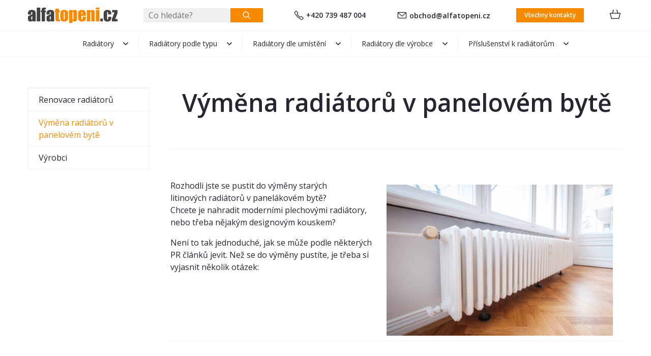

--- FILE ---
content_type: text/html
request_url: https://images.alfatopeni.cz/vymena-radiatoru-v-panelovem-byte
body_size: 11804
content:

<!DOCTYPE html>
<html>
<head>
	<meta charset="utf-8" />
	    <link href="https://fonts.googleapis.com/css?family=Open+Sans+Condensed:700|Open+Sans:300,400,400i,600,600i&subset=latin-ext" rel="stylesheet">

			<link href="/css/f1b5fec7e07bbabd3d5ff4d92f97936f.css?923db601" rel="stylesheet" type="text/css" media="all" />
	
				<link href="/scripts/fancybox2/jquery.fancybox.css" rel="stylesheet" type="text/css" media="all" />
		<script src="/scripts/jquery.js" type="text/javascript" charset="utf-8"></script>
		<script src="/scripts/jquery-ui-1.9.2.custom.min.js" type="text/javascript" charset="utf-8"></script>
		<script src="/scripts/jquery.selectric.min.js"></script>
	

	<meta name="keywords" content="" />
	<meta name="description" content="" />
	<title>Výměna radiátorů v panelovém bytě | Alfatopeni.cz</title>
	<meta name="author" content="NETservis s.r.o" />



	<meta name="MobileOptimized" content="width" />
	<meta name="HandheldFriendly" content="true" />
	<meta name="viewport" content="width=device-width, initial-scale=1.0, user-scalable=yes" />

    <!-- Kookiecheck.cz -->
    <script src="https://kookiecheck.cz/static/script/ab037c65c1e4bd2d96f19172cb0cac26"></script>

	<meta name="robots" content="index, follow">	<meta property="og:url" content="https://images.alfatopeni.cz/vymena-radiatoru-v-panelovem-byte" /><meta property="og:type" content="article" /><meta property="og:title" content="Výměna radiátorů v panelovém bytě" />				
    
    <!-- Google Tag Manager -->
    <!-- Auto event variable - pro spousteni auto eventu -->
    <!-- dataLayer.push({
    'event' => 'cokoliv, tak se to bude jmenovat v GTM - toto to spouští'
    }); -->
    <script>(function(w,d,s,l,i){w[l]=w[l]||[];w[l].push({'gtm.start': new Date().getTime(),event:'gtm.js'});var f=d.getElementsByTagName(s)[0],j=d.createElement(s),dl=l!='dataLayer'?'&l='+l:'';j.async=true;j.src='https://www.googletagmanager.com/gtm.js?id='+i+dl;f.parentNode.insertBefore(j,f);})(window,document,'script','dataLayer','GTM-K9DSSKF');</script>
    <!-- End Google Tag Manager -->

</head>
<body class="cs ">

<!-- Google Tag Manager (noscript) -->
<noscript><iframe src="https://www.googletagmanager.com/ns.html?id=GTM-K9DSSKF"
                  height="0" width="0" style="display:none;visibility:hidden"></iframe></noscript>
<!-- End Google Tag Manager (noscript) -->


	<div id="MessagesCont" class="message" onclick="$('#MessagesCont').slideToggle();">
		<div class="message-in">
			<div class="note note-danger">
							</div>
		</div>
	</div>

	<div id="MessagesContError" class="message messageError" onclick="$('#MessagesContError').slideToggle();">
		<div class="message-in">
			<div class="note note-danger">
							</div>
		</div>
	</div>



<div id="page">
	<div id="base">
        <header>
            <!--div class="upper">
                <div class="section">
                                        
                    
                    <div class="upperDialogs">
                                                                    </div>

                </div>
            </div-->
            <div class="header">
                <div class="section">
                    <div class="logo"><a class="logo__link" href="/" title="Úvodní stránka"><img src="/img/alfatopeni-logo.svg" alt="Úvodní stránka" title="Úvodní stránka" /></a></div>

                    <form action="/vyhledavani" id="search" class="search serach--header">
                        <fieldset class="search__box">
                            <div class="search__form">
                                <input name="search" autocomplete="off" id="searchInput" class="search__input" placeholder="Co hledáte?" type="text" size="25" />
                                <button type="submit" class="search__button btn" title="My account"><img src="/img/search.svg" alt=""></button>
                            </div>
                            <div class="autocomplete" id="autocomplete"  data-url="/vyhledavani-ajax" style="display: none;"></div>
                        </fieldset>
                        <div class="searchClose" onclick="$('#page').toggleClass('searchOn'); $('#search').fadeOut();" title="Skrýt vyhledavání"><i class="fa fa-times"></i></div>
                    </form>


                    <a class="upper__link" href="tel:+420739487004"><img src="/img/phone.svg" alt="">+420 739 487 004</a>
                    <a class="upper__link" href="mailto:obchod@alfatopeni.cz"><img src="/img/envelope.svg" alt="">obchod@alfatopeni.cz</a>
                    <a class="upper__btn btn" href="/kontakty">Všechny kontakty</a>

                    <div class="topBox">
                        
                        <div class="topBtn topBtn--search" onclick="$('#page').toggleClass('searchOn'); $('#search').fadeIn();" title="Zobrazit vyhledaváni"><i class="fa fa-search"></i></div>
                        <div class="cartBox" title="Košík">
    <a class="cartBox__link" href="/kosik"  title="Košík" onclick="$('#cartWindow').slideToggle(); return false;">
        <!--span class="cartBox__amount" id="cartBox_priceByDefault">Košík</span-->
        <span class="cartIco"><img src="/img/basket.svg" alt=""><span class="num num--cart" title="Počet pložek v košíku" id="cartBox_count" style="display: none;">0</span></span>
    </a>


    <div class="dialog dialog--cart" id="cartWindow">
        <div class="dialogIn">
            <div class="cartWin">
				                    <div class="cartWin__hdr">
						Váš nákupní košík je prázdný                    </div>
				
                <div class="cartWin__bottom">
                    <div class="cartWin__bottomL">
                        <div class="item__priceDesc">Cena celkem</div>
                        <div class="item__price">0 Kč</div>
                    </div>
                    <div class="cartWin__bottomR">
                        <a href="/kosik" class="btn toCartBtn">Přejít do košíku</a>
                    </div>

                </div>
            </div>
        </div>
    </div>

</div>

<script>

    $(".removeProductCart").click(function(){
        valItem = $(this).attr('id').split('--');
        url = '/kosik?do-changeCart&cartRecord=::productid::&cartQuantity=0';
        url = url.replace( "::productid::", valItem[1] ) + "&cartModel=" + valItem[2] + "&ident=" + valItem[3];
        window.location = url;
        return false;
    });

	function refreshCartBoxPrice() {
		url = '/kosik-ajax?do-getInfo';
		$.getJSON( url, function(data){
		    if( parseInt(data.productsCount) <= 0 ) {
		        $("#cartBox_priceByDefault").html("Košík");
		        $("#cartBox_count").hide();
            } else {
                $("#cartBox_count").show();
                $("#cartBox_count").html(data.productsCount);
                $("#cartBox_price").html(data.formattedPriceProducts);
                $("#cartBox_priceVAT").html(data.formattedPriceVATProducts);
                $("#cartBox_priceByDefault").html(data.productsPriceByDefault);
            }

		});
	}

    function emptyCart() {
        url = '/kosik-ajax?do-deleteCart';
        $.getJSON( url, function(data){
            $("#cartBox_count").html(0);
            $("#cartBox_price").html(data.formattedPrice);
            refreshCartBoxPrice();
            if( data.status == "OK" ) {
                $("#cartBoxMessage").removeClass("messageError");
                $("#cartBoxMessageText").html(data.message);
            } else {
                $("#cartBoxMessage").addClass("messageError");
                $("#cartBoxMessageText").html(data.message);
            }

            $("#cartBoxMessage").slideDown("fast");
            setTimeout(function(){
                $('#cartBoxMessage').slideUp();
            }, 5000);
        });
    }

    function deleteCartEntry( record, model ) {
        if( typeof model == "undefined" ) {
            model = "Product";
            url = '/kosik-ajax?do-deleteEntryFromCart&record='+record;
        } else {
            url = '/kosik-ajax?do-deleteEntryFromCart&record='+record+'&model='+model;
        }
        $("#cartBoxEntry-" + model + "-" + record).remove();

        $.getJSON( url, function(data) {
            refreshCartBoxPrice();
            if( data.status == "OK" ) {
                $("#cartBoxMessage").removeClass("messageError");
                $("#cartBoxMessageText").html(data.message);
            } else {
                $("#cartBoxMessage").addClass("messageError");
                $("#cartBoxMessageText").html(data.message);
            }

            $("#cartBoxMessage").slideDown("fast");
            setTimeout(function(){
                $('#cartBoxMessage').slideUp();
            }, 5000);
        });
    }
</script>

<div id="cartBoxMessage" class="message" onclick="$('#cartBoxMessage').slideToggle();">
    <div class="message-in">
        <div class="note note-danger" id="cartBoxMessageText">

        </div>
    </div>
</div>                    </div>
                </div>
            </div>

            <nav class="topNav" id="topNav">
                <div class="section">
                    <div class="topNavIn">
                        							<ul class="topNavLvl1">
																						<li class="topNavLvl1__item subex "><a class="topNavLvl1__link" href="/radiatory" class=""><span class="linkText">Radiátory</span></a>
													                                <div class="submenu">
                                    <div class="submenuIn">
                                        <ul class="topNavLvl2">
										  															<li class="topNavLvl2__item"><a class="topNavLvl2__link" href="/radiatory/novinky">
																		<img src="https://images.alfatopeni.cz/obr/homepageCategory/attachments/novinky.jpeg" srcset="https://images.alfatopeni.cz/obr/homepageCategoryRetina/attachments/novinky.jpeg, https://images.alfatopeni.cz/obr/homepageCategoryRetina/attachments/novinky.jpeg 2x" alt="">                        <span class="linkText">Novinky</span></a>
									</li>
											<li class="topNavLvl2__item"><a class="topNavLvl2__link" href="/radiatory/nejprodavanejsi-radiatory">
																		<img src="https://images.alfatopeni.cz/obr/homepageCategory/attachments/nejprodavanejsi-radiatory.jpeg" srcset="https://images.alfatopeni.cz/obr/homepageCategoryRetina/attachments/nejprodavanejsi-radiatory.jpeg, https://images.alfatopeni.cz/obr/homepageCategoryRetina/attachments/nejprodavanejsi-radiatory.jpeg 2x" alt="">                        <span class="linkText">Nejprodávanější radiátory</span></a>
									</li>
											<li class="topNavLvl2__item"><a class="topNavLvl2__link" href="/radiatory/designove-radiatory">
																		<img src="https://images.alfatopeni.cz/obr/homepageCategory/attachments/designove-radiatory.jpeg" srcset="https://images.alfatopeni.cz/obr/homepageCategoryRetina/attachments/designove-radiatory.jpeg, https://images.alfatopeni.cz/obr/homepageCategoryRetina/attachments/designove-radiatory.jpeg 2x" alt="">                        <span class="linkText">Designové radiátory</span></a>
									</li>
											<li class="topNavLvl2__item"><a class="topNavLvl2__link" href="/radiatory/unikatni-radiatory">
																		<img src="https://images.alfatopeni.cz/obr/homepageCategory/attachments/unikatni-radiatory.jpeg" srcset="https://images.alfatopeni.cz/obr/homepageCategoryRetina/attachments/unikatni-radiatory.jpeg, https://images.alfatopeni.cz/obr/homepageCategoryRetina/attachments/unikatni-radiatory.jpeg 2x" alt="">                        <span class="linkText">Unikátní radiátory</span></a>
									</li>
											<li class="topNavLvl2__item"><a class="topNavLvl2__link" href="/radiatory/retro-radiatory">
																		<img src="https://images.alfatopeni.cz/obr/homepageCategory/attachments/retro-radiatory.png" srcset="https://images.alfatopeni.cz/obr/homepageCategoryRetina/attachments/retro-radiatory.png, https://images.alfatopeni.cz/obr/homepageCategoryRetina/attachments/retro-radiatory.png 2x" alt="">                        <span class="linkText">Retro radiátory</span></a>
									</li>
											<li class="topNavLvl2__item"><a class="topNavLvl2__link" href="/radiatory/horizontalni-radiatory">
																		<img src="https://images.alfatopeni.cz/obr/homepageCategory/attachments/horizontalni-radiatory.png" srcset="https://images.alfatopeni.cz/obr/homepageCategoryRetina/attachments/horizontalni-radiatory.png, https://images.alfatopeni.cz/obr/homepageCategoryRetina/attachments/horizontalni-radiatory.png 2x" alt="">                        <span class="linkText">Horizontální radiátory</span></a>
									</li>
											<li class="topNavLvl2__item"><a class="topNavLvl2__link" href="/radiatory/vertikalni-radiatory">
																		<img src="https://images.alfatopeni.cz/obr/homepageCategory/attachments/vertikalni-radiatory.jpeg" srcset="https://images.alfatopeni.cz/obr/homepageCategoryRetina/attachments/vertikalni-radiatory.jpeg, https://images.alfatopeni.cz/obr/homepageCategoryRetina/attachments/vertikalni-radiatory.jpeg 2x" alt="">                        <span class="linkText">Vertikální radiátory</span></a>
									</li>
											<li class="topNavLvl2__item"><a class="topNavLvl2__link" href="/radiatory/radiatory-skladem">
																		<img src="https://images.alfatopeni.cz/obr/homepageCategory/attachments/radiatory-skladem.jpeg" srcset="https://images.alfatopeni.cz/obr/homepageCategoryRetina/attachments/radiatory-skladem.jpeg, https://images.alfatopeni.cz/obr/homepageCategoryRetina/attachments/radiatory-skladem.jpeg 2x" alt="">                        <span class="linkText">Radiátory skladem</span></a>
									</li>
																</ul>
                                    </div>
                                </div>
																		</li>
																		<li class="topNavLvl1__item subex "><a class="topNavLvl1__link" href="https://www.alfatopeni.cz/radiatory" class=""><span class="linkText">Radiátory podle typu</span></a>
													                                <div class="submenu">
                                    <div class="submenuIn">
                                        <ul class="topNavLvl2">
										  															<li class="topNavLvl2__item"><a class="topNavLvl2__link" href="/radiatory-podle-typu/deskove-radiatory">
																		<img src="https://images.alfatopeni.cz/obr/homepageCategory/attachments/deskove-radiatory.jpeg" srcset="https://images.alfatopeni.cz/obr/homepageCategoryRetina/attachments/deskove-radiatory.jpeg, https://images.alfatopeni.cz/obr/homepageCategoryRetina/attachments/deskove-radiatory.jpeg 2x" alt="">                        <span class="linkText">Deskové radiátory</span></a>
									</li>
											<li class="topNavLvl2__item"><a class="topNavLvl2__link" href="/radiatory-podle-typu/clankove-radiatory">
																		<img src="https://images.alfatopeni.cz/obr/homepageCategory/attachments/clankove-radiatory.jpeg" srcset="https://images.alfatopeni.cz/obr/homepageCategoryRetina/attachments/clankove-radiatory.jpeg, https://images.alfatopeni.cz/obr/homepageCategoryRetina/attachments/clankove-radiatory.jpeg 2x" alt="">                        <span class="linkText">Článkové radiátory</span></a>
									</li>
											<li class="topNavLvl2__item"><a class="topNavLvl2__link" href="/radiatory-podle-typu/trubkove-radiatory">
																		<img src="https://images.alfatopeni.cz/obr/homepageCategory/attachments/trubkove-radiatory.jpeg" srcset="https://images.alfatopeni.cz/obr/homepageCategoryRetina/attachments/trubkove-radiatory.jpeg, https://images.alfatopeni.cz/obr/homepageCategoryRetina/attachments/trubkove-radiatory.jpeg 2x" alt="">                        <span class="linkText">Trubkové radiátory</span></a>
									</li>
											<li class="topNavLvl2__item"><a class="topNavLvl2__link" href="/radiatory-podle-typu/lamelove-radiatory">
																		<img src="https://images.alfatopeni.cz/obr/homepageCategory/attachments/lamelove-radiatory.jpeg" srcset="https://images.alfatopeni.cz/obr/homepageCategoryRetina/attachments/lamelove-radiatory.jpeg, https://images.alfatopeni.cz/obr/homepageCategoryRetina/attachments/lamelove-radiatory.jpeg 2x" alt="">                        <span class="linkText">Lamelové radiátory</span></a>
									</li>
											<li class="topNavLvl2__item"><a class="topNavLvl2__link" href="/radiatory-podle-typu/radiatory-z-vinutych-trubek">
																		<img src="https://images.alfatopeni.cz/obr/homepageCategory/attachments/radiatory-z-vinutych-trubek.jpeg" srcset="https://images.alfatopeni.cz/obr/homepageCategoryRetina/attachments/radiatory-z-vinutych-trubek.jpeg, https://images.alfatopeni.cz/obr/homepageCategoryRetina/attachments/radiatory-z-vinutych-trubek.jpeg 2x" alt="">                        <span class="linkText">Radiátory z vinutých trubek</span></a>
									</li>
											<li class="topNavLvl2__item"><a class="topNavLvl2__link" href="/radiatory-podle-typu/litinove-radiatory">
																		<img src="https://images.alfatopeni.cz/obr/homepageCategory/attachments/litinove-radiatory.jpeg" srcset="https://images.alfatopeni.cz/obr/homepageCategoryRetina/attachments/litinove-radiatory.jpeg, https://images.alfatopeni.cz/obr/homepageCategoryRetina/attachments/litinove-radiatory.jpeg 2x" alt="">                        <span class="linkText">Litinové radiátory</span></a>
									</li>
											<li class="topNavLvl2__item"><a class="topNavLvl2__link" href="/radiatory-podle-typu/elektricke-radiatory">
																		<img src="https://images.alfatopeni.cz/obr/homepageCategory/attachments/elektricke-radiatory.jpeg" srcset="https://images.alfatopeni.cz/obr/homepageCategoryRetina/attachments/elektricke-radiatory.jpeg, https://images.alfatopeni.cz/obr/homepageCategoryRetina/attachments/elektricke-radiatory.jpeg 2x" alt="">                        <span class="linkText">Elektrické radiátory</span></a>
									</li>
											<li class="topNavLvl2__item"><a class="topNavLvl2__link" href="/radiatory-podle-typu/kombinovane-radiatory">
																		<img src="https://images.alfatopeni.cz/obr/homepageCategory/attachments/kombinovane-radiatory.jpeg" srcset="https://images.alfatopeni.cz/obr/homepageCategoryRetina/attachments/kombinovane-radiatory.jpeg, https://images.alfatopeni.cz/obr/homepageCategoryRetina/attachments/kombinovane-radiatory.jpeg 2x" alt="">                        <span class="linkText">Kombinované radiátory</span></a>
									</li>
											<li class="topNavLvl2__item"><a class="topNavLvl2__link" href="/radiatory-podle-typu/nerezove-radiatory">
																		<img src="https://images.alfatopeni.cz/obr/homepageCategory/attachments/nerezove-radiatory.jpeg" srcset="https://images.alfatopeni.cz/obr/homepageCategoryRetina/attachments/nerezove-radiatory.jpeg, https://images.alfatopeni.cz/obr/homepageCategoryRetina/attachments/nerezove-radiatory.jpeg 2x" alt="">                        <span class="linkText">Nerezové radiátory</span></a>
									</li>
											<li class="topNavLvl2__item"><a class="topNavLvl2__link" href="/radiatory-podle-typu/chromovane-radiatory">
																		<img src="https://images.alfatopeni.cz/obr/homepageCategory/attachments/chromovane-radiatory.jpeg" srcset="https://images.alfatopeni.cz/obr/homepageCategoryRetina/attachments/chromovane-radiatory.jpeg, https://images.alfatopeni.cz/obr/homepageCategoryRetina/attachments/chromovane-radiatory.jpeg 2x" alt="">                        <span class="linkText">Chromované radiátory</span></a>
									</li>
											<li class="topNavLvl2__item"><a class="topNavLvl2__link" href="/radiatory-podle-typu/hlinikove-radiatory">
																		<img src="https://images.alfatopeni.cz/obr/homepageCategory/attachments/hlinikove-radiatory.jpeg" srcset="https://images.alfatopeni.cz/obr/homepageCategoryRetina/attachments/hlinikove-radiatory.jpeg, https://images.alfatopeni.cz/obr/homepageCategoryRetina/attachments/hlinikove-radiatory.jpeg 2x" alt="">                        <span class="linkText">Hliníkové radiátory</span></a>
									</li>
											<li class="topNavLvl2__item"><a class="topNavLvl2__link" href="/radiatory-podle-typu/radiatory-s-polickami-a-vesaky">
																		<img src="https://images.alfatopeni.cz/obr/homepageCategory/attachments/radiatory-s-polici.jpeg" srcset="https://images.alfatopeni.cz/obr/homepageCategoryRetina/attachments/radiatory-s-polici.jpeg, https://images.alfatopeni.cz/obr/homepageCategoryRetina/attachments/radiatory-s-polici.jpeg 2x" alt="">                        <span class="linkText">Radiátory s poličkami a věšáky</span></a>
									</li>
											<li class="topNavLvl2__item"><a class="topNavLvl2__link" href="/radiatory-podle-typu/radiatory-se-zrcadlem">
																		<img src="https://images.alfatopeni.cz/obr/homepageCategory/attachments/radiatory-se-zrcadlem.jpeg" srcset="https://images.alfatopeni.cz/obr/homepageCategoryRetina/attachments/radiatory-se-zrcadlem.jpeg, https://images.alfatopeni.cz/obr/homepageCategoryRetina/attachments/radiatory-se-zrcadlem.jpeg 2x" alt="">                        <span class="linkText">Radiátory se zrcadlem</span></a>
									</li>
											<li class="topNavLvl2__item"><a class="topNavLvl2__link" href="/radiatory-podle-typu/konvektory">
																		<img src="https://images.alfatopeni.cz/obr/homepageCategory/attachments/konvektory.png" srcset="https://images.alfatopeni.cz/obr/homepageCategoryRetina/attachments/konvektory.png, https://images.alfatopeni.cz/obr/homepageCategoryRetina/attachments/konvektory.png 2x" alt="">                        <span class="linkText">Konvektory</span></a>
									</li>
											<li class="topNavLvl2__item"><a class="topNavLvl2__link" href="/radiatory-podle-typu/radiatory-s-topnou-folii">
																		<img src="https://images.alfatopeni.cz/obr/homepageCategory/attachments/radiatory-s-topnou-folii.jpeg" srcset="https://images.alfatopeni.cz/obr/homepageCategoryRetina/attachments/radiatory-s-topnou-folii.jpeg, https://images.alfatopeni.cz/obr/homepageCategoryRetina/attachments/radiatory-s-topnou-folii.jpeg 2x" alt="">                        <span class="linkText">Radiátory s topnou fólií</span></a>
									</li>
																</ul>
                                    </div>
                                </div>
																		</li>
																		<li class="topNavLvl1__item subex "><a class="topNavLvl1__link" href="https://www.alfatopeni.cz/radiatory" class=""><span class="linkText">Radiátory dle umístění</span></a>
													                                <div class="submenu">
                                    <div class="submenuIn">
                                        <ul class="topNavLvl2">
										  															<li class="topNavLvl2__item"><a class="topNavLvl2__link" href="/radiatory-dle-umisteni/koupelnove-radiatory">
																		<img src="https://images.alfatopeni.cz/obr/homepageCategory/attachments/koupelnove-radiatory.jpeg" srcset="https://images.alfatopeni.cz/obr/homepageCategoryRetina/attachments/koupelnove-radiatory.jpeg, https://images.alfatopeni.cz/obr/homepageCategoryRetina/attachments/koupelnove-radiatory.jpeg 2x" alt="">                        <span class="linkText">Koupelnové radiátory</span></a>
									</li>
											<li class="topNavLvl2__item"><a class="topNavLvl2__link" href="/radiatory-dle-umisteni/radiatory-do-obytnych-mistnosti">
																		<img src="https://images.alfatopeni.cz/obr/homepageCategory/attachments/radiatory-do-obytnych-mistnosti.jpeg" srcset="https://images.alfatopeni.cz/obr/homepageCategoryRetina/attachments/radiatory-do-obytnych-mistnosti.jpeg, https://images.alfatopeni.cz/obr/homepageCategoryRetina/attachments/radiatory-do-obytnych-mistnosti.jpeg 2x" alt="">                        <span class="linkText">Radiátory do obytných místností</span></a>
									</li>
											<li class="topNavLvl2__item"><a class="topNavLvl2__link" href="/radiatory-dle-umisteni/radiatory-pro-technicke-prostory">
																		<img src="https://images.alfatopeni.cz/obr/homepageCategory/attachments/radiatory-pro-technicke-prostory.jpeg" srcset="https://images.alfatopeni.cz/obr/homepageCategoryRetina/attachments/radiatory-pro-technicke-prostory.jpeg, https://images.alfatopeni.cz/obr/homepageCategoryRetina/attachments/radiatory-pro-technicke-prostory.jpeg 2x" alt="">                        <span class="linkText">Radiátory pro technické prostory</span></a>
									</li>
											<li class="topNavLvl2__item"><a class="topNavLvl2__link" href="/radiatory-dle-umisteni/radiatory-na-stenu">
																		<img src="https://images.alfatopeni.cz/obr/homepageCategory/attachments/radiatory-na-stenu.jpeg" srcset="https://images.alfatopeni.cz/obr/homepageCategoryRetina/attachments/radiatory-na-stenu.jpeg, https://images.alfatopeni.cz/obr/homepageCategoryRetina/attachments/radiatory-na-stenu.jpeg 2x" alt="">                        <span class="linkText">Radiátory na stěnu</span></a>
									</li>
											<li class="topNavLvl2__item"><a class="topNavLvl2__link" href="/radiatory-dle-umisteni/radiatory-na-podlahu">
																		<img src="https://images.alfatopeni.cz/obr/homepageCategory/attachments/radiatory-na-podlahu.jpeg" srcset="https://images.alfatopeni.cz/obr/homepageCategoryRetina/attachments/radiatory-na-podlahu.jpeg, https://images.alfatopeni.cz/obr/homepageCategoryRetina/attachments/radiatory-na-podlahu.jpeg 2x" alt="">                        <span class="linkText">Radiátory na podlahu</span></a>
									</li>
											<li class="topNavLvl2__item"><a class="topNavLvl2__link" href="/radiatory-dle-umisteni/radiatory-do-prostoru">
																		<img src="https://images.alfatopeni.cz/obr/homepageCategory/attachments/radiatory-do-prostoru.jpeg" srcset="https://images.alfatopeni.cz/obr/homepageCategoryRetina/attachments/radiatory-do-prostoru.jpeg, https://images.alfatopeni.cz/obr/homepageCategoryRetina/attachments/radiatory-do-prostoru.jpeg 2x" alt="">                        <span class="linkText">Radiátory do prostoru</span></a>
									</li>
																</ul>
                                    </div>
                                </div>
																		</li>
																		<li class="topNavLvl1__item subex "><a class="topNavLvl1__link" href="https://www.alfatopeni.cz/radiatory" class=""><span class="linkText">Radiátory dle výrobce</span></a>
													                                <div class="submenu">
                                    <div class="submenuIn">
                                        <ul class="topNavLvl2">
										  															<li class="topNavLvl2__item"><a class="topNavLvl2__link" href="/radiatory-dle-vyrobce/irsap">
																		<img src="https://images.alfatopeni.cz/obr/homepageCategory/attachments/irsap.jpeg" srcset="https://images.alfatopeni.cz/obr/homepageCategoryRetina/attachments/irsap.jpeg, https://images.alfatopeni.cz/obr/homepageCategoryRetina/attachments/irsap.jpeg 2x" alt="">                        <span class="linkText">IRSAP</span></a>
									</li>
											<li class="topNavLvl2__item"><a class="topNavLvl2__link" href="/radiatory-dle-vyrobce/radox">
																		<img src="https://images.alfatopeni.cz/obr/homepageCategory/attachments/radox.png" srcset="https://images.alfatopeni.cz/obr/homepageCategoryRetina/attachments/radox.png, https://images.alfatopeni.cz/obr/homepageCategoryRetina/attachments/radox.png 2x" alt="">                        <span class="linkText">RADOX</span></a>
									</li>
											<li class="topNavLvl2__item"><a class="topNavLvl2__link" href="/radiatory-dle-vyrobce/terma">
																		<img src="https://images.alfatopeni.cz/obr/homepageCategory/attachments/terma-1.jpeg" srcset="https://images.alfatopeni.cz/obr/homepageCategoryRetina/attachments/terma-1.jpeg, https://images.alfatopeni.cz/obr/homepageCategoryRetina/attachments/terma-1.jpeg 2x" alt="">                        <span class="linkText">TERMA</span></a>
									</li>
											<li class="topNavLvl2__item"><a class="topNavLvl2__link" href="/radiatory-dle-vyrobce/isan">
																		<img src="https://images.alfatopeni.cz/obr/homepageCategory/attachments/isan-1.jpeg" srcset="https://images.alfatopeni.cz/obr/homepageCategoryRetina/attachments/isan-1.jpeg, https://images.alfatopeni.cz/obr/homepageCategoryRetina/attachments/isan-1.jpeg 2x" alt="">                        <span class="linkText">ISAN</span></a>
									</li>
											<li class="topNavLvl2__item"><a class="topNavLvl2__link" href="/radiatory-dle-vyrobce/pmh">
																		<img src="https://images.alfatopeni.cz/obr/homepageCategory/attachments/pmh-1.png" srcset="https://images.alfatopeni.cz/obr/homepageCategoryRetina/attachments/pmh-1.png, https://images.alfatopeni.cz/obr/homepageCategoryRetina/attachments/pmh-1.png 2x" alt="">                        <span class="linkText">PMH</span></a>
									</li>
											<li class="topNavLvl2__item"><a class="topNavLvl2__link" href="/radiatory-dle-vyrobce/tubotech">
																		<img src="https://images.alfatopeni.cz/obr/homepageCategory/attachments/tubotech-1.jpeg" srcset="https://images.alfatopeni.cz/obr/homepageCategoryRetina/attachments/tubotech-1.jpeg, https://images.alfatopeni.cz/obr/homepageCategoryRetina/attachments/tubotech-1.jpeg 2x" alt="">                        <span class="linkText">TUBOTECH</span></a>
									</li>
																</ul>
                                    </div>
                                </div>
																		</li>
																		<li class="topNavLvl1__item subex "><a class="topNavLvl1__link" href="/prislusenstvi-k-radiatorum" class=""><span class="linkText">Příslušenství k radiátorům</span></a>
													                                <div class="submenu">
                                    <div class="submenuIn">
                                        <ul class="topNavLvl2">
										  															<li class="topNavLvl2__item"><a class="topNavLvl2__link" href="/prislusenstvi-k-radiatorum/topne-tyce-a-regulatory">
																		<img src="https://images.alfatopeni.cz/obr/homepageCategory/attachments/topne-tyce-a-regulatory.jpeg" srcset="https://images.alfatopeni.cz/obr/homepageCategoryRetina/attachments/topne-tyce-a-regulatory.jpeg, https://images.alfatopeni.cz/obr/homepageCategoryRetina/attachments/topne-tyce-a-regulatory.jpeg 2x" alt="">                        <span class="linkText">Topné tyče a regulátory</span></a>
									</li>
											<li class="topNavLvl2__item"><a class="topNavLvl2__link" href="/prislusenstvi-k-radiatorum/designove-ventily-poletti">
																		<img src="https://images.alfatopeni.cz/obr/homepageCategory/attachments/designove-ventily-poletti.jpeg" srcset="https://images.alfatopeni.cz/obr/homepageCategoryRetina/attachments/designove-ventily-poletti.jpeg, https://images.alfatopeni.cz/obr/homepageCategoryRetina/attachments/designove-ventily-poletti.jpeg 2x" alt="">                        <span class="linkText">Designové ventily POLETTI</span></a>
									</li>
											<li class="topNavLvl2__item"><a class="topNavLvl2__link" href="/prislusenstvi-k-radiatorum/termostaticke-ventily">
																		<img src="https://images.alfatopeni.cz/obr/homepageCategory/attachments/termostaticke-ventily.jpeg" srcset="https://images.alfatopeni.cz/obr/homepageCategoryRetina/attachments/termostaticke-ventily.jpeg, https://images.alfatopeni.cz/obr/homepageCategoryRetina/attachments/termostaticke-ventily.jpeg 2x" alt="">                        <span class="linkText">Termostatické ventily</span></a>
									</li>
											<li class="topNavLvl2__item"><a class="topNavLvl2__link" href="/prislusenstvi-k-radiatorum/uzaviraci-ventily">
																		<img src="https://images.alfatopeni.cz/obr/homepageCategory/attachments/uzaviraci-ventily.jpeg" srcset="https://images.alfatopeni.cz/obr/homepageCategoryRetina/attachments/uzaviraci-ventily.jpeg, https://images.alfatopeni.cz/obr/homepageCategoryRetina/attachments/uzaviraci-ventily.jpeg 2x" alt="">                        <span class="linkText">Uzavírací ventily</span></a>
									</li>
											<li class="topNavLvl2__item"><a class="topNavLvl2__link" href="/prislusenstvi-k-radiatorum/stredove-ventily">
																		<img src="https://images.alfatopeni.cz/obr/homepageCategory/attachments/stredove-ventily.jpeg" srcset="https://images.alfatopeni.cz/obr/homepageCategoryRetina/attachments/stredove-ventily.jpeg, https://images.alfatopeni.cz/obr/homepageCategoryRetina/attachments/stredove-ventily.jpeg 2x" alt="">                        <span class="linkText">Středové ventily</span></a>
									</li>
											<li class="topNavLvl2__item"><a class="topNavLvl2__link" href="/prislusenstvi-k-radiatorum/rohove-ventily">
																		<img src="https://images.alfatopeni.cz/obr/homepageCategory/attachments/rohove-ventily.jpeg" srcset="https://images.alfatopeni.cz/obr/homepageCategoryRetina/attachments/rohove-ventily.jpeg, https://images.alfatopeni.cz/obr/homepageCategoryRetina/attachments/rohove-ventily.jpeg 2x" alt="">                        <span class="linkText">Rohové ventily</span></a>
									</li>
											<li class="topNavLvl2__item"><a class="topNavLvl2__link" href="/prislusenstvi-k-radiatorum/uhlove-ventily">
																		<img src="https://images.alfatopeni.cz/obr/homepageCategory/attachments/uhlove-ventily.jpeg" srcset="https://images.alfatopeni.cz/obr/homepageCategoryRetina/attachments/uhlove-ventily.jpeg, https://images.alfatopeni.cz/obr/homepageCategoryRetina/attachments/uhlove-ventily.jpeg 2x" alt="">                        <span class="linkText">Úhlové ventily</span></a>
									</li>
											<li class="topNavLvl2__item"><a class="topNavLvl2__link" href="/prislusenstvi-k-radiatorum/prime-ventily">
																		<img src="https://images.alfatopeni.cz/obr/homepageCategory/attachments/prime-ventily.jpeg" srcset="https://images.alfatopeni.cz/obr/homepageCategoryRetina/attachments/prime-ventily.jpeg, https://images.alfatopeni.cz/obr/homepageCategoryRetina/attachments/prime-ventily.jpeg 2x" alt="">                        <span class="linkText">Přímé ventily</span></a>
									</li>
											<li class="topNavLvl2__item"><a class="topNavLvl2__link" href="/prislusenstvi-k-radiatorum/jednobodove-ventily">
																		<img src="https://images.alfatopeni.cz/obr/homepageCategory/attachments/mono-ventily.jpeg" srcset="https://images.alfatopeni.cz/obr/homepageCategoryRetina/attachments/mono-ventily.jpeg, https://images.alfatopeni.cz/obr/homepageCategoryRetina/attachments/mono-ventily.jpeg 2x" alt="">                        <span class="linkText">Jednobodové ventily</span></a>
									</li>
											<li class="topNavLvl2__item"><a class="topNavLvl2__link" href="/prislusenstvi-k-radiatorum/retro-ventily">
																		<img src="https://images.alfatopeni.cz/obr/homepageCategory/attachments/retro-ventily.jpeg" srcset="https://images.alfatopeni.cz/obr/homepageCategoryRetina/attachments/retro-ventily.jpeg, https://images.alfatopeni.cz/obr/homepageCategoryRetina/attachments/retro-ventily.jpeg 2x" alt="">                        <span class="linkText">Retro ventily</span></a>
									</li>
											<li class="topNavLvl2__item"><a class="topNavLvl2__link" href="/prislusenstvi-k-radiatorum/ventily-pro-kombinovane-vytapeni">
																		<img src="https://images.alfatopeni.cz/obr/homepageCategory/attachments/ventily-pro-kombinovane-vytapeni.jpeg" srcset="https://images.alfatopeni.cz/obr/homepageCategoryRetina/attachments/ventily-pro-kombinovane-vytapeni.jpeg, https://images.alfatopeni.cz/obr/homepageCategoryRetina/attachments/ventily-pro-kombinovane-vytapeni.jpeg 2x" alt="">                        <span class="linkText">Ventily pro kombinované vytápění</span></a>
									</li>
											<li class="topNavLvl2__item"><a class="topNavLvl2__link" href="/prislusenstvi-k-radiatorum/termostaticke-hlavice">
																		<img src="https://images.alfatopeni.cz/obr/homepageCategory/attachments/termostaticke-hlavice.jpeg" srcset="https://images.alfatopeni.cz/obr/homepageCategoryRetina/attachments/termostaticke-hlavice.jpeg, https://images.alfatopeni.cz/obr/homepageCategoryRetina/attachments/termostaticke-hlavice.jpeg 2x" alt="">                        <span class="linkText">Termostatické hlavice</span></a>
									</li>
											<li class="topNavLvl2__item"><a class="topNavLvl2__link" href="/prislusenstvi-k-radiatorum/hacky-a-vesaky-na-radiatory">
																		<img src="https://images.alfatopeni.cz/obr/homepageCategory/attachments/hacky-a-vesaky-na-radiatory.jpeg" srcset="https://images.alfatopeni.cz/obr/homepageCategoryRetina/attachments/hacky-a-vesaky-na-radiatory.jpeg, https://images.alfatopeni.cz/obr/homepageCategoryRetina/attachments/hacky-a-vesaky-na-radiatory.jpeg 2x" alt="">                        <span class="linkText">Háčky a věšáky na radiátory</span></a>
									</li>
											<li class="topNavLvl2__item"><a class="topNavLvl2__link" href="/prislusenstvi-k-radiatorum/madla-pro-radiatory">
																		<img src="https://images.alfatopeni.cz/obr/homepageCategory/attachments/madla-pro-radiatory.jpeg" srcset="https://images.alfatopeni.cz/obr/homepageCategoryRetina/attachments/madla-pro-radiatory.jpeg, https://images.alfatopeni.cz/obr/homepageCategoryRetina/attachments/madla-pro-radiatory.jpeg 2x" alt="">                        <span class="linkText">Madla pro radiátory</span></a>
									</li>
											<li class="topNavLvl2__item"><a class="topNavLvl2__link" href="/prislusenstvi-k-radiatorum/policky-pro-radiatory">
																		<img src="https://images.alfatopeni.cz/obr/homepageCategory/attachments/policky-pro-radiatory.jpeg" srcset="https://images.alfatopeni.cz/obr/homepageCategoryRetina/attachments/policky-pro-radiatory.jpeg, https://images.alfatopeni.cz/obr/homepageCategoryRetina/attachments/policky-pro-radiatory.jpeg 2x" alt="">                        <span class="linkText">Poličky pro radiátory</span></a>
									</li>
											<li class="topNavLvl2__item"><a class="topNavLvl2__link" href="/prislusenstvi-k-radiatorum/krytky-potrubi-a-rozetky">
																		<img src="https://images.alfatopeni.cz/obr/homepageCategory/attachments/krytky-potrubi-a-rozetky.jpeg" srcset="https://images.alfatopeni.cz/obr/homepageCategoryRetina/attachments/krytky-potrubi-a-rozetky.jpeg, https://images.alfatopeni.cz/obr/homepageCategoryRetina/attachments/krytky-potrubi-a-rozetky.jpeg 2x" alt="">                        <span class="linkText">Krytky potrubí a rozetky</span></a>
									</li>
											<li class="topNavLvl2__item"><a class="topNavLvl2__link" href="/prislusenstvi-k-radiatorum/prislusenstvi-isan">
																		<img src="https://images.alfatopeni.cz/obr/homepageCategory/attachments/prislusenstvi-isan.jpeg" srcset="https://images.alfatopeni.cz/obr/homepageCategoryRetina/attachments/prislusenstvi-isan.jpeg, https://images.alfatopeni.cz/obr/homepageCategoryRetina/attachments/prislusenstvi-isan.jpeg 2x" alt="">                        <span class="linkText">Příslušenství ISAN</span></a>
									</li>
											<li class="topNavLvl2__item"><a class="topNavLvl2__link" href="/prislusenstvi-k-radiatorum/prislusenstvi-terma">
																		<img src="https://images.alfatopeni.cz/obr/homepageCategory/attachments/prislusenstvi-terma.jpeg" srcset="https://images.alfatopeni.cz/obr/homepageCategoryRetina/attachments/prislusenstvi-terma.jpeg, https://images.alfatopeni.cz/obr/homepageCategoryRetina/attachments/prislusenstvi-terma.jpeg 2x" alt="">                        <span class="linkText">Příslušenství TERMA</span></a>
									</li>
											<li class="topNavLvl2__item"><a class="topNavLvl2__link" href="/prislusenstvi-k-radiatorum/prislusenstvi-irsap">
																		<img src="https://images.alfatopeni.cz/obr/homepageCategory/attachments/prislusenstvi-irsap.jpeg" srcset="https://images.alfatopeni.cz/obr/homepageCategoryRetina/attachments/prislusenstvi-irsap.jpeg, https://images.alfatopeni.cz/obr/homepageCategoryRetina/attachments/prislusenstvi-irsap.jpeg 2x" alt="">                        <span class="linkText">Příslušenství IRSAP</span></a>
									</li>
																</ul>
                                    </div>
                                </div>
																		</li>
							</ul>
			                    </div>
                </div>
            </nav>

            <span class="menuBtn" title="Navigace" onclick="$('#page').toggleClass('menuOn'); return false;"><span><em></em></span></span>
            <nav id="respNav" class="respNav">
                <div class="respNavIn">
                    <div class="respBoxTop">
                        <div class="upperDialogs">
                        	                        	                        </div>
                    </div>
                    <div class="respNavBox">
                            <ul>
                                <li class="subex" id="subex111">
                <div class="respNavItem">
                    <a href="/radiatory" title="Radiátory">Radiátory</a>
                    <div class="nextLevel" onclick="$('#subex111').toggleClass('active');"></div>                </div>

                                    <div class="menuLevel">
                        <div class="respNavItem goBack"><a href="/radiatory" title="Radiátory">Radiátory</a>
                            <div class="nextLevel" onclick="$('#subex111').toggleClass('active');"></div>
                        </div>
                            <ul>
                                <li class="" id="subex116">
                <div class="respNavItem">
                    <a href="/radiatory/novinky" title="Novinky">Novinky</a>
                                    </div>

                            </li>
                                <li class="" id="subex117">
                <div class="respNavItem">
                    <a href="/radiatory/nejprodavanejsi-radiatory" title="Nejprodávanější radiátory">Nejprodávanější radiátory</a>
                                    </div>

                            </li>
                                <li class="" id="subex118">
                <div class="respNavItem">
                    <a href="/radiatory/designove-radiatory" title="Designové radiátory">Designové radiátory</a>
                                    </div>

                            </li>
                                <li class="" id="subex119">
                <div class="respNavItem">
                    <a href="/radiatory/unikatni-radiatory" title="Unikátní radiátory">Unikátní radiátory</a>
                                    </div>

                            </li>
                                <li class="" id="subex120">
                <div class="respNavItem">
                    <a href="/radiatory/retro-radiatory" title="Retro radiátory">Retro radiátory</a>
                                    </div>

                            </li>
                                <li class="" id="subex122">
                <div class="respNavItem">
                    <a href="/radiatory/horizontalni-radiatory" title="Horizontální radiátory">Horizontální radiátory</a>
                                    </div>

                            </li>
                                <li class="" id="subex123">
                <div class="respNavItem">
                    <a href="/radiatory/vertikalni-radiatory" title="Vertikální radiátory">Vertikální radiátory</a>
                                    </div>

                            </li>
                                <li class="" id="subex124">
                <div class="respNavItem">
                    <a href="/radiatory/radiatory-skladem" title="Radiátory skladem">Radiátory skladem</a>
                                    </div>

                            </li>
                    </ul>

                    </div>
                            </li>
                                <li class="subex" id="subex112">
                <div class="respNavItem">
                    <a href="https://www.alfatopeni.cz/radiatory" title="Radiátory podle typu">Radiátory podle typu</a>
                    <div class="nextLevel" onclick="$('#subex112').toggleClass('active');"></div>                </div>

                                    <div class="menuLevel">
                        <div class="respNavItem goBack"><a href="https://www.alfatopeni.cz/radiatory" title="Radiátory podle typu">Radiátory podle typu</a>
                            <div class="nextLevel" onclick="$('#subex112').toggleClass('active');"></div>
                        </div>
                            <ul>
                                <li class="" id="subex125">
                <div class="respNavItem">
                    <a href="/radiatory-podle-typu/deskove-radiatory" title="Deskové radiátory">Deskové radiátory</a>
                                    </div>

                            </li>
                                <li class="" id="subex127">
                <div class="respNavItem">
                    <a href="/radiatory-podle-typu/clankove-radiatory" title="Článkové radiátory">Článkové radiátory</a>
                                    </div>

                            </li>
                                <li class="" id="subex126">
                <div class="respNavItem">
                    <a href="/radiatory-podle-typu/trubkove-radiatory" title="Trubkové radiátory">Trubkové radiátory</a>
                                    </div>

                            </li>
                                <li class="" id="subex128">
                <div class="respNavItem">
                    <a href="/radiatory-podle-typu/lamelove-radiatory" title="Lamelové radiátory">Lamelové radiátory</a>
                                    </div>

                            </li>
                                <li class="" id="subex129">
                <div class="respNavItem">
                    <a href="/radiatory-podle-typu/radiatory-z-vinutych-trubek" title="Radiátory z vinutých trubek">Radiátory z vinutých trubek</a>
                                    </div>

                            </li>
                                <li class="" id="subex187">
                <div class="respNavItem">
                    <a href="/radiatory-podle-typu/litinove-radiatory" title="Litinové radiátory">Litinové radiátory</a>
                                    </div>

                            </li>
                                <li class="" id="subex130">
                <div class="respNavItem">
                    <a href="/radiatory-podle-typu/elektricke-radiatory" title="Elektrické radiátory">Elektrické radiátory</a>
                                    </div>

                            </li>
                                <li class="" id="subex131">
                <div class="respNavItem">
                    <a href="/radiatory-podle-typu/kombinovane-radiatory" title="Kombinované radiátory">Kombinované radiátory</a>
                                    </div>

                            </li>
                                <li class="" id="subex132">
                <div class="respNavItem">
                    <a href="/radiatory-podle-typu/nerezove-radiatory" title="Nerezové radiátory">Nerezové radiátory</a>
                                    </div>

                            </li>
                                <li class="" id="subex133">
                <div class="respNavItem">
                    <a href="/radiatory-podle-typu/chromovane-radiatory" title="Chromované radiátory">Chromované radiátory</a>
                                    </div>

                            </li>
                                <li class="" id="subex134">
                <div class="respNavItem">
                    <a href="/radiatory-podle-typu/hlinikove-radiatory" title="Hliníkové radiátory">Hliníkové radiátory</a>
                                    </div>

                            </li>
                                <li class="" id="subex184">
                <div class="respNavItem">
                    <a href="/radiatory-podle-typu/radiatory-s-polickami-a-vesaky" title="Radiátory s poličkami a věšáky">Radiátory s poličkami a věšáky</a>
                                    </div>

                            </li>
                                <li class="" id="subex135">
                <div class="respNavItem">
                    <a href="/radiatory-podle-typu/radiatory-se-zrcadlem" title="Radiátory se zrcadlem">Radiátory se zrcadlem</a>
                                    </div>

                            </li>
                                <li class="" id="subex136">
                <div class="respNavItem">
                    <a href="/radiatory-podle-typu/konvektory" title="Konvektory">Konvektory</a>
                                    </div>

                            </li>
                                <li class="" id="subex138">
                <div class="respNavItem">
                    <a href="/radiatory-podle-typu/radiatory-s-topnou-folii" title="Radiátory s topnou fólií">Radiátory s topnou fólií</a>
                                    </div>

                            </li>
                    </ul>

                    </div>
                            </li>
                                <li class="subex" id="subex113">
                <div class="respNavItem">
                    <a href="https://www.alfatopeni.cz/radiatory" title="Radiátory dle umístění">Radiátory dle umístění</a>
                    <div class="nextLevel" onclick="$('#subex113').toggleClass('active');"></div>                </div>

                                    <div class="menuLevel">
                        <div class="respNavItem goBack"><a href="https://www.alfatopeni.cz/radiatory" title="Radiátory dle umístění">Radiátory dle umístění</a>
                            <div class="nextLevel" onclick="$('#subex113').toggleClass('active');"></div>
                        </div>
                            <ul>
                                <li class="" id="subex139">
                <div class="respNavItem">
                    <a href="/radiatory-dle-umisteni/koupelnove-radiatory" title="Koupelnové radiátory">Koupelnové radiátory</a>
                                    </div>

                            </li>
                                <li class="" id="subex140">
                <div class="respNavItem">
                    <a href="/radiatory-dle-umisteni/radiatory-do-obytnych-mistnosti" title="Radiátory do obytných místností">Radiátory do obytných místností</a>
                                    </div>

                            </li>
                                <li class="" id="subex141">
                <div class="respNavItem">
                    <a href="/radiatory-dle-umisteni/radiatory-pro-technicke-prostory" title="Radiátory pro technické prostory">Radiátory pro technické prostory</a>
                                    </div>

                            </li>
                                <li class="" id="subex142">
                <div class="respNavItem">
                    <a href="/radiatory-dle-umisteni/radiatory-na-stenu" title="Radiátory na stěnu">Radiátory na stěnu</a>
                                    </div>

                            </li>
                                <li class="" id="subex143">
                <div class="respNavItem">
                    <a href="/radiatory-dle-umisteni/radiatory-na-podlahu" title="Radiátory na podlahu">Radiátory na podlahu</a>
                                    </div>

                            </li>
                                <li class="" id="subex144">
                <div class="respNavItem">
                    <a href="/radiatory-dle-umisteni/radiatory-do-prostoru" title="Radiátory do prostoru">Radiátory do prostoru</a>
                                    </div>

                            </li>
                    </ul>

                    </div>
                            </li>
                                <li class="subex" id="subex114">
                <div class="respNavItem">
                    <a href="https://www.alfatopeni.cz/radiatory" title="Radiátory dle výrobce">Radiátory dle výrobce</a>
                    <div class="nextLevel" onclick="$('#subex114').toggleClass('active');"></div>                </div>

                                    <div class="menuLevel">
                        <div class="respNavItem goBack"><a href="https://www.alfatopeni.cz/radiatory" title="Radiátory dle výrobce">Radiátory dle výrobce</a>
                            <div class="nextLevel" onclick="$('#subex114').toggleClass('active');"></div>
                        </div>
                            <ul>
                                <li class="" id="subex182">
                <div class="respNavItem">
                    <a href="/radiatory-dle-vyrobce/irsap" title="IRSAP">IRSAP</a>
                                    </div>

                            </li>
                                <li class="" id="subex148">
                <div class="respNavItem">
                    <a href="/radiatory-dle-vyrobce/radox" title="RADOX">RADOX</a>
                                    </div>

                            </li>
                                <li class="" id="subex146">
                <div class="respNavItem">
                    <a href="/radiatory-dle-vyrobce/terma" title="TERMA">TERMA</a>
                                    </div>

                            </li>
                                <li class="" id="subex147">
                <div class="respNavItem">
                    <a href="/radiatory-dle-vyrobce/isan" title="ISAN">ISAN</a>
                                    </div>

                            </li>
                                <li class="" id="subex195">
                <div class="respNavItem">
                    <a href="/radiatory-dle-vyrobce/pmh" title="PMH">PMH</a>
                                    </div>

                            </li>
                                <li class="" id="subex192">
                <div class="respNavItem">
                    <a href="/radiatory-dle-vyrobce/tubotech" title="TUBOTECH">TUBOTECH</a>
                                    </div>

                            </li>
                    </ul>

                    </div>
                            </li>
                                <li class="subex" id="subex115">
                <div class="respNavItem">
                    <a href="/prislusenstvi-k-radiatorum" title="Příslušenství k radiátorům">Příslušenství k radiátorům</a>
                    <div class="nextLevel" onclick="$('#subex115').toggleClass('active');"></div>                </div>

                                    <div class="menuLevel">
                        <div class="respNavItem goBack"><a href="/prislusenstvi-k-radiatorum" title="Příslušenství k radiátorům">Příslušenství k radiátorům</a>
                            <div class="nextLevel" onclick="$('#subex115').toggleClass('active');"></div>
                        </div>
                            <ul>
                                <li class="" id="subex153">
                <div class="respNavItem">
                    <a href="/prislusenstvi-k-radiatorum/topne-tyce-a-regulatory" title="Topné tyče a regulátory">Topné tyče a regulátory</a>
                                    </div>

                            </li>
                                <li class="" id="subex154">
                <div class="respNavItem">
                    <a href="/prislusenstvi-k-radiatorum/designove-ventily-poletti" title="Designové ventily POLETTI">Designové ventily POLETTI</a>
                                    </div>

                            </li>
                                <li class="" id="subex155">
                <div class="respNavItem">
                    <a href="/prislusenstvi-k-radiatorum/termostaticke-ventily" title="Termostatické ventily">Termostatické ventily</a>
                                    </div>

                            </li>
                                <li class="" id="subex156">
                <div class="respNavItem">
                    <a href="/prislusenstvi-k-radiatorum/uzaviraci-ventily" title="Uzavírací ventily">Uzavírací ventily</a>
                                    </div>

                            </li>
                                <li class="" id="subex160">
                <div class="respNavItem">
                    <a href="/prislusenstvi-k-radiatorum/stredove-ventily" title="Středové ventily">Středové ventily</a>
                                    </div>

                            </li>
                                <li class="" id="subex157">
                <div class="respNavItem">
                    <a href="/prislusenstvi-k-radiatorum/rohove-ventily" title="Rohové ventily">Rohové ventily</a>
                                    </div>

                            </li>
                                <li class="" id="subex158">
                <div class="respNavItem">
                    <a href="/prislusenstvi-k-radiatorum/uhlove-ventily" title="Úhlové ventily">Úhlové ventily</a>
                                    </div>

                            </li>
                                <li class="" id="subex159">
                <div class="respNavItem">
                    <a href="/prislusenstvi-k-radiatorum/prime-ventily" title="Přímé ventily">Přímé ventily</a>
                                    </div>

                            </li>
                                <li class="" id="subex161">
                <div class="respNavItem">
                    <a href="/prislusenstvi-k-radiatorum/jednobodove-ventily" title="Jednobodové ventily">Jednobodové ventily</a>
                                    </div>

                            </li>
                                <li class="" id="subex162">
                <div class="respNavItem">
                    <a href="/prislusenstvi-k-radiatorum/retro-ventily" title="Retro ventily">Retro ventily</a>
                                    </div>

                            </li>
                                <li class="" id="subex163">
                <div class="respNavItem">
                    <a href="/prislusenstvi-k-radiatorum/ventily-pro-kombinovane-vytapeni" title="Ventily pro kombinované vytápění">Ventily pro kombinované vytápění</a>
                                    </div>

                            </li>
                                <li class="" id="subex178">
                <div class="respNavItem">
                    <a href="/prislusenstvi-k-radiatorum/termostaticke-hlavice" title="Termostatické hlavice">Termostatické hlavice</a>
                                    </div>

                            </li>
                                <li class="" id="subex166">
                <div class="respNavItem">
                    <a href="/prislusenstvi-k-radiatorum/hacky-a-vesaky-na-radiatory" title="Háčky a věšáky na radiátory">Háčky a věšáky na radiátory</a>
                                    </div>

                            </li>
                                <li class="" id="subex167">
                <div class="respNavItem">
                    <a href="/prislusenstvi-k-radiatorum/madla-pro-radiatory" title="Madla pro radiátory">Madla pro radiátory</a>
                                    </div>

                            </li>
                                <li class="" id="subex177">
                <div class="respNavItem">
                    <a href="/prislusenstvi-k-radiatorum/policky-pro-radiatory" title="Poličky pro radiátory">Poličky pro radiátory</a>
                                    </div>

                            </li>
                                <li class="" id="subex179">
                <div class="respNavItem">
                    <a href="/prislusenstvi-k-radiatorum/krytky-potrubi-a-rozetky" title="Krytky potrubí a rozetky">Krytky potrubí a rozetky</a>
                                    </div>

                            </li>
                                <li class="" id="subex168">
                <div class="respNavItem">
                    <a href="/prislusenstvi-k-radiatorum/prislusenstvi-isan" title="Příslušenství ISAN">Příslušenství ISAN</a>
                                    </div>

                            </li>
                                <li class="" id="subex170">
                <div class="respNavItem">
                    <a href="/prislusenstvi-k-radiatorum/prislusenstvi-terma" title="Příslušenství TERMA">Příslušenství TERMA</a>
                                    </div>

                            </li>
                                <li class="" id="subex183">
                <div class="respNavItem">
                    <a href="/prislusenstvi-k-radiatorum/prislusenstvi-irsap" title="Příslušenství IRSAP">Příslušenství IRSAP</a>
                                    </div>

                            </li>
                    </ul>

                    </div>
                            </li>
                    </ul>

                    </div>
                </div>
            </nav>
            <div id="dark" onclick="$('#page').toggleClass('menuOn'); return false;"></div>
        </header>

        <main>

		            <div class="section">
                
									<div class="colLayout">                    <div class="midCol">
												                        <div class="content">


                            <!-- OBSAH -->
							<h1 class="center">Výměna radiátorů v panelovém bytě</h1>


	<div class="catDesc">
		<p></p>
		<hr />
<p><img alt="" src="/files/images/240-f-243342028-s4hbi8lxpnrtnpniwjegjobmpybjobo7.jpg" style="float: right; width: 50%; margin: 10px 20px;" />Rozhodli jste&nbsp;se pustit do výměny starých litinových&nbsp;radiátorů v panelákovém bytě?<br />
Chcete je nahradit moderními plechovými radiátory, nebo třeba nějakým designovým kouskem?</p>

<p>Není to tak jednoduché, jak se může podle některých PR článků jevit. Než se do výměny pustíte, je třeba si vyjasnit několik otázek:</p>

<hr />
<h4>Komu radiátory patří?</h4>

<p>Radiátor je sice součást bytové jednotky,&nbsp;v naprosté většině případů je ale celá otopná soustava včetně radiátorů&nbsp;společným majetkem všech vlastníků jednotek v&nbsp;domě. A bez souhlasu vlastníků nelze radiátory měnit.</p>

<p>Má to dobrý důvod. Otopný systém v panelovém domě funguje jako celek, je hydraulicky vyvážený,&nbsp;zaregulovaný a odvzdušněný. Každý neodborný zásah&nbsp;do tohoto vyladěného systému může způsobit problémy s dodávkou tepla nejen do bytu kde výměna probíhá, ale i do bytů sousedů.</p>

<p>Rozhodně doporučujeme samotnou výměnu svěřit odborné topenářské firmě. Po výměně radiátorů je totiž nutné uvést otopný systém do původního stavu.<br />
Vzhledem k časté absenci uzavíratelných šroubení na potrubí před radiátorem je většinou nutné buď vypustit stoupačku, nebo zmrazit přívodní potrubí. To ale nejde vždy.<br />
Pamatujte, že&nbsp;za opětovné zprovoznění vytápění a za odstranění případně vzniklých závad nese zodpovědnost vždy osoba, která zásah do systému provádí.</p>

<p>Je také nutné pamatovat na provedení odečtů, demontáže a montáže poměrových měřidel. Pokud měníme typ radiátoru je často nutné vyměnit i typ indikátoru topných nákladů.</p>

<hr />
<h4>Lze výměnou radiátorů ušetřit na nákladech za vytápění?</h4>

<p>Ne.</p>

<p>Radiátor je jednoduchý výměník tepla. Jeho výkon je dán velikostí předávací plochy, hmotnostním průtokem otopné vody a rozdílem teplot vody v radiátoru a vzduchu v místnosti. Zjednodušeně - čím větší radiátor a teplejší voda, tím větší výkon.</p>

<p>Neplatí&nbsp;přitom, že větší a výkonnější radiátor musí mít vyšší spotřebu tepla než radiátor malý. Při dobrém nastavení termostatické regulace velký radiátor rychleji vyhřeje místnost a je dříve regulací utlumen.</p>

<p>Úspory v nákladech na vytápění se provádějí regulační technikou. Správně nastavený termostatický ventil s termostatickou hlavicí a ekvitermní regulace dokáží uspořit opravdu hodně peněz.</p>

<hr />
<h4>Jaký radiátor je pro výměnu vhodný?</h4>

<p>Nejdůležitější je dodržet projektovaný výkon radiátoru. A je potřeba dát pozor na výkony udávané výrobcem, nebo různé přepočtové tabulky. Teplotní spád v otopné soustavě v panelovém domě se totiž nemusí shodovat s teplotním spádem pro který je výkon radiátoru uveden.</p>

<p>Je samozřejmě možné stávající radiátor <a href="https://www.alfatopeni.cz/renovace-radiatoru">renovovat</a>, nebo jej nahradit stejným, litinovým. Renovace je ale zpravidla stejně nákladná jako nové ocelové radiátory, nové litinové radiátory vás možná nepříjemně překvapí cenou.</p>

<p>My jako ideální náhradu doporučujeme ocelové článkové radiátory <a href="https://www.alfatopeni.cz/radiatory-podle-typu/clankove-radiatory?filtrManufacturer%5B%5D=17"><span style="color:#FF8C00;">IRSAP Tesi</span></a>. Nejčastěji jako náhradu používáme modely <a href="https://www.alfatopeni.cz/radiatory-podle-typu/clankove-radiatory/irsap-tesi-3"><span style="color:#FF8C00;">Tesi 3</span></a> a <a href="https://www.alfatopeni.cz/radiatory-podle-typu/clankove-radiatory/irsap-tesi-4"><span style="color:#FF8C00;">Tesi 4</span></a>. Mají spoustu výhod a fungují velmi podobně jako litinové radiátory:</p>

<ul>
	<li>rozměrová variabilita, vždy naleznete potřebný rozměr</li>
	<li>ve výšce 565mm mají stejnou připojovací rozteč jako litinové radiátory (500mm)</li>
	<li>výborné výkonové parametry</li>
	<li>stejně jako u litinových radiátorů vysoký objem vody a takřka stejný hydraulický odpor</li>
	<li>stejně jako u litiny je význámná část tepla předána do prostoru sáláním</li>
	<li>zpravidla bezproblémové osazení&nbsp;indikátorů topných nákladů</li>
	<li>spousta barev a typů povrchů na výběr</li>
	<li>tovární záruka 10 let</li>
</ul>

<p>&nbsp;</p>

<p><a href="https://www.alfatopeni.cz/radiatory-podle-typu/clankove-radiatory?filtrManufacturer%5B%5D=17" target="_self"><img alt="" src="/files/images/irsap-tesi-4-crop.jpg" style="width: 100%;" /></a></p>

<hr />
<p>Pokud výměnu plánujete, obraťte se na nás. Rádi poradíme, spočítáme výkony současných radiátorů a navrhneme vhodnou náhradu i s ohledem na dispozici bytu.</p>

<p>&nbsp;</p>

<p style="text-align: center;"><a class="btn" href="https://www.alfatopeni.cz/kontakty">Kontaktujte nás!</a></p>

<p>&nbsp;</p>

        	</div>





<!-- /OBSAH -->                            <!-- /OBSAH -->

                        </div><!-- /#content -->
                    </div><!-- /#midCol -->

																		<aside class="leftCol">
	<span class="leftMenuOn" onclick="$('#menu').slideToggle();"><span>Zobrazit kategorie</span> <i class="fa fa-angle-down"></i></span>
	<div class="menu" id="menu">
							<ul>
									<li>
	<span>
		<a href="/renovace-radiatoru" title="Renovace radiátorů">Renovace radiátorů</a>
			</span>
	</li>									<li class="aktivni">
	<span>
		<a href="/vymena-radiatoru-v-panelovem-byte" title="Výměna radiátorů v panelovém bytě">Výměna radiátorů v panelovém bytě</a>
			</span>
	</li>									<li>
	<span>
		<a href="/vyrobci" title="Výrobci">Výrobci</a>
			</span>
	</li>							</ul>
			</div>
	<!-- /menu -->

	<div class="lomic"></div>
</aside>
<!-- /leftCol -->						
										</div><!-- /#colLayout -->
                
                                <div class="lomic"></div>
            </div><!-- /#section -->
		
        <!-- filter -->
                                                <!-- /filter -->


</main>

	<footer>
		<div class="footer">
            <div class="section">
                <div class="row row-pad15 goHalf">
                    <div class="col-3">
                        <address>
                            <img src="/img/alfatopeni.svg" class="block" alt="">
                            Hox It s.r.o.<br>
							Slapská 1509<br>
							266 01 Beroun<br>
                        </address>
                        <p class="soc">
                            <a href="https://www.facebook.com/Alfatopeni.cz" target="_blank" title="Naše stránka na Facebooku"><i class="ico fab fa-facebook-f"></i></a>																												                        </p>
                    </div>
                    <div class="col-3">
                        <h4>Společnost</h4>
						

    <div class="footerMenu">
        <ul class="footerMenu1">
                    </ul>


        <ul class="footerMenu2">
                            <li class="footerMenu2__item"><a href="/o-firme" title="O firmě" class="footerMenu2__link">O firmě</a></li>
                            <li class="footerMenu2__item"><a href="/kontakty" title="Kontakty" class="footerMenu2__link">Kontakty</a></li>
                            <li class="footerMenu2__item"><a href="/showroom" title="Showroom" class="footerMenu2__link">Showroom</a></li>
                            <li class="footerMenu2__item"><a href="/obchodni-podminky" title="Obchodní podmínky" class="footerMenu2__link">Obchodní podmínky</a></li>
                            <li class="footerMenu2__item"><a href="/podminky-ochrany-osobnich-udaju" title="Podmínky ochrany osobních údajů" class="footerMenu2__link">Podmínky ochrany osobních údajů</a></li>
                    </ul>
    </div>

                    </div>
                    <div class="col-3">
                        <h4>Pro vás</h4>
						

    <div class="footerMenu">
        <ul class="footerMenu1">
                    </ul>


        <ul class="footerMenu2">
                            <li class="footerMenu2__item"><a href="/renovace-radiatoru" title="Renovace radiátorů" class="footerMenu2__link">Renovace radiátorů</a></li>
                            <li class="footerMenu2__item"><a href="/vymena-radiatoru-v-panelovem-byte" title="Výměna radiátorů v panelovém bytě" class="footerMenu2__link">Výměna radiátorů v panelovém bytě</a></li>
                            <li class="footerMenu2__item"><a href="/vyrobci" title="Výrobci" class="footerMenu2__link">Výrobci</a></li>
                    </ul>
    </div>

                    </div>
                    <div class="col-3">
                        <h4>Spojte se s námi</h4>
                        <ul class="footerMenu1">
                            <li class="footerMenu1__item"><a class="footerMenu1__link" href="mailto:obchod@alfatopeni.cz">obchod@alfatopeni.cz</a></li>
                            <li class="footerMenu1__item"><a class="footerMenu1__link" href="tel:+420739487004">+420 739 487 004</a></li>
                            <li class="footerMenu1__item"><a class="footerMenu1__link" href="/kontakty">Všechny kontakty</a></li>
                        </ul>
                    </div>
                </div>

                <div class="footerBottom">
                    <p>Copyright © Alfatopeni.cz © 2026, Všechna práva vyhrazena.</p>
                    <p>Vytvořil <a href="https://www.netservis.cz" title="NETservis s.r.o." target="_blank">NETservis</a>, redakční systém <a href="http://eshop.webredakce.cz/" title="Webredakce E-shop" target="_blank">Webredakce E-shop</a></p>
                </div>
            </div>
		</div><!-- /footer -->

		<a href="#base" id="onTopElem" class="onTop animatedScroll" style="display: none;"><i class="fa fa-angle-up"></i></a>
	</footer>
</div><!-- /#base -->
</div><!-- /#cont -->
</body>


<script type="application/ld+json">
{
  "@context": "http://schema.org",
  "@type": "WebSite",
  "url": "https://images.alfatopeni.cz/",
  "potentialAction": {
    "@type": "SearchAction",
    "target": "https://images.alfatopeni.cz/vyhledavani?search={search_term_string}",
    "query-input": "required name=search_term_string"
  }
}
</script>

    	        <script type="application/ld+json">
{
  "@context": "http://schema.org",
  "@type": "BreadcrumbList",
  "itemListElement": [
                        											                {
                    "@type": "ListItem",
                    "position": 1,
                    "item": {
                      "@id": "/vymena-radiatoru-v-panelovem-byte",
                                            "name": "Výměna radiátorů v panelovém bytě"
                    }
                  }
										]}
            </script>
	

<script>
	$(function() {
		$("form").not(".novalidate").not(".showFillInInfo").each(function(){
			$(this).NTSValidation("init", {validationUrl: '/validations?do-validate=yes'});
		});

		$("form.showFillInInfo").not(".novalidate").each(function(x){
		    $(this).NTSValidation("init", {validationUrl: '/validations?do-validate=yes', validateDoneFunction: function(){ showFillInError("Některá pole nebyla správně vyplněna"); }});
		});
	});
</script>
<div id="globalMessage" class="message messageError" onclick="$('#globalMessage').slideToggle();">
	<div class="message-in">
		<div class="note note-danger" id="globalValidMessage">

		</div>
	</div>
</div>



	
<div class="modalWindow modalWindowProduct" id="modalWindow"  style="display: none;">
    <div class="modalWindow-in"> <i class="fa fa-times closeWindow" title="Zavřít okno" onclick="$('#modalWindow').fadeToggle();"></i>
        <div class="modalWindowScroll">
            <div class="modalWindowCont">
                <div class="modalWindowProductL">
                    <h2 class="modalWindowProduct__hdr">Přidáno do košíku</h2>
                    <div class="item">
                        <div class="itemIn">
                            <div class="item__img">
                                <a href="#" id="addToCart_productLink"><img src="" alt="" title="" id="addToCart_productImage"></a>
                            </div>
                            <div class="item__cont">
                                <h3 class="item__hdr"><a class="item__link" href="#" id="addToCart_productHref"></a> </h3>
                                <span id="addToCart_subtitle"></span>

                                <div class="item__priceBox">
                                    <div class="item__origPrice">
                                        <div class="item__origPriceIn" id="addToCart_priceOld"></div>
                                    </div>
                                    <div class="item__price" id="addToCart_price"></div>
                                </div>
                                <div class="item__toCart">
                                    <button type="button" class="btn btn-xl btn--toCart" onclick="window.location='/kosik'; return false;"><span class="btnText">Přejít do košíku</span><i class="fa fa-shopping-basket"></i></button>
                                </div>
                            </div>
                        </div>
                    </div>
                    <div class="goToShop"><a href="#" onclick="$('#modalWindow').fadeToggle(); return false;">Pokračovat v nákupu</a></div>

                    <!-- /item -->
                </div>

                                    
                                            <div class="modalWindowProductR">
                            <h2 class="modalWindowProduct__hdr" id="addToCart_relatedTitle">Mohlo by se Vám hodit</h2>

                            <div id="addToCart_relatedContent"></div>

                        </div>
                                                </div>
            <!-- /modalWindowCont -->
        </div>
        <!-- /modalWindowScroll -->
    </div>
    <!-- /modalWindow-in -->
</div>


<div class="modalWindow modalWindowProduct" id="modalWindow" style="display: none;">
    <div class="modalWindow-in"> <i class="fa fa-times closeWindow" title="Zavřít okno" onclick="$('#modalWindow').fadeToggle();"></i>
        <div class="modalWindowScroll">
            <div class="modalWindowCont">
                <div class="modalWindowProductL">
                    <h2>Přidáno do košíku</h2>
                    <div class="item">
                        <div class="itemIn">
                            <div class="itemImg">
                                <a href="#" id="addToCart_productLink"><img src="" alt="" title="" id="addToCart_productImage"></a>
                            </div>
                            <div class="itemCont">
                                <h3><a href="#" id="addToCart_productHref"></a> </h3>
                                <div class="itemPrice"><span id="addToCart_subtitle"></span><span class="cena"  id="addToCart_price"></span></div>
                                <div class="addToCart">
                                    <a href="/kosik" class="btn btn2">Přejít do košíku <i class="fa fa-shopping-basket"></i></a>
                                </div>
                            </div>
                        </div>
                    </div>

                    <!-- /item -->
                </div>

				                    
					                        <div class="modalWindowProductR">
                            <h2 id="addToCart_relatedTitle">Mohlo by vás zajímat</h2>
                            <div id="addToCart_relatedContent"></div>
                        </div>
									
                <!-- /item -->
            </div>
            <!-- /modalWindowCont -->
        </div>
        <!-- /modalWindowScroll -->
    </div>
    <!-- /modalWindow-in -->
</div>

<script>
    function addToCart( idRecord, quantity, modelName, params ) {
        if( typeof modelName == "undefined" ) modelName = "Product";
        if( typeof quantity == "undefined" ) quantity = "1";
        url = '/kosik-ajax?do-changeCart&cartRecord=' + idRecord + '&cartQuantity=' + quantity + '&cartModel=' + modelName + '&params=' + params;
        $.getJSON( url, function(data){
            if( data.status == "OK" ) {
                $("#modalWindow").fadeIn();
                $("#addToCart_productImage").attr("src", data.image).attr("alt", data.title).attr("title", data.title);
                if( data.image == "" ) $("#addToCart_productImage").parents("span.pic:first").hide();
                $("#addToCart_productHref").html(data.title).attr("src", data.url).attr("title", data.title);
                $("#addToCart_productLink").attr("href", data.url);
                $("#addToCart_subtitle").html(data.subtitle);
                $("#addToCart_price").html(data.formattedPrice);
                $("#addToCart_priceOld").html(data.formattedOldPrice);
                if( parseInt(data.oldPrice) <= 0 ) {
                    $("#addToCart_priceOld").parent().hide();
                } else {
                    $("#addToCart_priceOld").parent().show();
                }
                /*$("#addToCart_stockName").html(data.stockName);*/
                if( data.shipmentText != "" ) {
                    $("#addToCart_shipmentText").html(data.shipmentText);
                } else {
                    $("#addToCart_shipmentText").hide();
                }

                if( data.related != "" ) {
                    $(".modalWindowProductR").show();
                    $("#addToCart_relatedTitle").show();
                    $("#addToCart_relatedBox").show();
                    $("#addToCart_relatedContent").html(data.related);
                } else {
                    /*$(".modalWindowProductR").show();
                    $("#addToCart_relatedTitle").show();
                    $("#addToCart_relatedBox").show();
                    $("#addToCart_relatedContent").html(data.related);*/

                    $(".modalWindowProductR").hide();
                    $("#addToCart_relatedTitle").hide();
                    $("#addToCart_relatedBox").hide();
                    $("#addToCart_relatedContent").html("");
                }
                refreshCartBoxPrice();

                if (typeof fbq === 'function') {
                    fbq('track', 'AddToCart', {
                        content_name: data.title,
                        contents: [{
                            'id': data.productId,
                            'quantity': data.quantity,
                            'item_price': data.priceDefault,
                        }],
                        content_type: 'product',
                        value: data.priceDefault,
                        currency: data.currency
                    });
                }
            }
        });
        return false;
    }

    $(document).ready(function(){
        $('#modalWindow').click(function(e) {
            if( $(e.srcElement).hasClass("modalWindow-in") || $(e.target).parents("div.modalWindow-in").length > 0 ) {
                return true;
            } else {
                $('#modalWindow').fadeToggle();
            }
        });
    });
</script>

	<script type="text/javascript">//<![CDATA[
		var _hwq = _hwq || [];
		_hwq.push(['setKey', 'kod pro widget']);_hwq.push(['setTopPos', '60']);_hwq.push(['showWidget', '21']);(function() {
			var ho = document.createElement('script'); ho.type = 'text/javascript'; ho.async = true;
			ho.src = ('https:' == document.location.protocol ? 'https://ssl' : 'http://www') + '.heureka.cz/direct/i/gjs.php?n=wdgt&sak=kod pro widget';
			var s = document.getElementsByTagName('script')[0]; s.parentNode.insertBefore(ho, s);
		})();
		//]]>
	</script>



<script src="https://www.alfatopeni.cz/minifysources/javascript/d5ec2c7c9bb018c2df904c7919f386b9.js" type="text/javascript" charset="utf-8"></script>


<script type="text/javascript">
	$(function () {
		$('.sBox').selectric();
        $.fancybox.defaults.hash = false;
		$("a.fancybox").fancybox({
			tpl: {
				error    : '<p class="fancybox-error">Požadovaný obrázek se nepodařilo načíst<br/>Zkuste to znovu později.</p>',
				closeBtn : '<a title="Zavřít" class="fancybox-item fancybox-close" href="javascript:;"></a>',
				next     : '<a title="Další" class="fancybox-nav fancybox-next" href="javascript:;"><span></span></a>',
				prev     : '<a title="Předchozí" class="fancybox-nav fancybox-prev" href="javascript:;"><span></span></a>'
			}
		});

		$("a[rel=fancyboxGallery]").fancybox({
			'transitionIn'		: 'none',
			'transitionOut'		: 'none',
			'titlePosition' 	: 'over',
			'titleFormat'		: function(title, currentArray, currentIndex, currentOpts) {
				return '<span id="fancybox-title-over"> ' + title + '</span>';
			},
			tpl: {
				error    : '<p class="fancybox-error">Požadovaný obrázek se nepodařilo načíst<br/>Zkuste to znovu později.</p>',
				closeBtn : '<a title="Zavřít" class="fancybox-item fancybox-close" href="javascript:;"></a>',
				next     : '<a title="Další" class="fancybox-nav fancybox-next" href="javascript:;"><span></span></a>',
				prev     : '<a title="Předchozí" class="fancybox-nav fancybox-prev" href="javascript:;"><span></span></a>'
			}
		});


	});
</script>

<script>function glamiEvent_addToCart( productId, productName, price ) {}</script>



<!-- Global site tag (gtag.js) - Google Analytics -->
<script async src="https://www.googletagmanager.com/gtag/js?id=G-VCFXYJ8R2N"></script>
<script>
    window.dataLayer = window.dataLayer || [];
    function gtag(){dataLayer.push(arguments);}
    gtag('js', new Date());

    gtag('config', 'G-VCFXYJ8R2N');
</script>

</body>
</html>

--- FILE ---
content_type: image/svg+xml
request_url: https://images.alfatopeni.cz/img/alfatopeni-logo.svg
body_size: 6541
content:
<svg xmlns="http://www.w3.org/2000/svg" viewBox="0 0 6672.1 1134.08"><defs><style>.cls-1{fill:#f78a00;}.cls-2{fill:#424242;}</style></defs><title>alfatopeni-logo</title><g id="Vrstva_2" data-name="Vrstva 2"><g id="Vrstva_1-2" data-name="Vrstva 1"><path class="cls-1" d="M3343.06,274.08c4-4.53,8.08-9.18,12.2-13.8,21.07-23.67,45.47-42.87,74.83-55.3,21.66-9.16,44.15-14.46,67.8-14.16,5,.06,10,0,15,0,35.83-.15,68,11,96.74,32,16.54,12.1,30.63,26.5,41.14,44.3a112.84,112.84,0,0,1,14,39.2c2.13,12.75,4,25.53,4.93,38.49.87,11.6.9,23.25,2,34.79,2.31,24.95,1.07,49.9,1.11,74.84q.32,179,.1,358c0,22.26-1.61,44.43-3.2,66.63-1,14.26-2.54,28.41-4.64,42.53-2.56,17.17-6.78,33.9-14.21,49.62a118.85,118.85,0,0,1-18,27.48c-23.14,26.53-52.34,42.68-86.52,50.17a204.61,204.61,0,0,1-60.47,3.76,180.57,180.57,0,0,1-93.17-34.72,243,243,0,0,1-46.82-44.63c-1-1.24-2.14-2.37-4.38-4.82-.26,4.1-.58,6.84-.58,9.58q0,83.49,0,167c0,13.27,1.43,11.78-11.67,11.79q-116.49,0-233,0c-11.74,0-10.71,1.06-10.71-10.77q0-465,0-929.91c0-11.7-1.1-10.7,10.77-10.7h238c2,0,4-.06,6,0,4.76.21,5.16.55,4.91,5.23-.58,10.6-1.28,21.2-1.94,31.79-.57,9.27-1.19,18.54-1.7,27.81C3341.5,271.42,3340.93,272.9,3343.06,274.08Zm74.46,347.75q0-103.5,0-207c0-9.65.2-19.37-.76-28.94-.93-9.21-1.16-18.54-3.41-27.61-2.17-8.75-7.17-14.85-16-17.51a56.19,56.19,0,0,0-30.51-.47c-10.12,2.58-16.8,9.35-19.34,19.58a149.45,149.45,0,0,0-3.88,20.51,545.66,545.66,0,0,0-2.68,57.74c.31,130.31-.83,260.62.66,390.93.12,11.27,1,22.56,2.1,33.78a137.4,137.4,0,0,0,3.73,19.54,27.18,27.18,0,0,0,16.91,19.55c10.32,4.23,20.71,4,31.23,1.17,7.62-2,12.72-6.94,15.74-14.1,2.22-5.25,3.13-10.8,3.8-16.44a394.59,394.59,0,0,0,2.45-46.76Q3417.44,723.83,3417.52,621.83Z" transform="translate(-30.86 -22.77)"/><path class="cls-1" d="M4659.46,277.29c6.52-9.39,11.83-17.33,18.07-24.56,28.21-32.74,63.09-53.8,106.22-59.82,27.83-3.87,55.67-3.58,83.3,2.25,29.07,6.13,54.48,19.34,75.62,40.15,19.93,19.62,32.92,43.29,38.29,70.9a459.68,459.68,0,0,1,6.75,51.28c1,12.61.82,25.27,2,37.79,1.94,20,1.06,39.91,1.08,59.85q.19,285.48.05,571c0,14.53,1.89,12.69-12.74,12.7q-115.5.08-231,0c-13,0-11.61,1.47-11.61-11.86q0-305-.07-610c0-18.26-.49-36.56-4-54.56-3.14-16.06-12.26-23.41-28.42-23.59-3.33,0-6.67-.1-10,0-13.5.48-23.38,7.75-27.76,20.5a87.54,87.54,0,0,0-3.76,19.51c-1.79,17.2-2.25,34.46-2.73,51.74-2.77,99.6-.82,199.22-1.2,298.83s-.08,199.32-.09,299c0,11.45.77,10.41-10.05,10.41h-235c-10,0-9.56.76-9.56-9.92q0-407,0-814c0-10.57-.3-9.51,10-9.51h239c10.09,0,10-.82,9.59,9.8-.52,15.27-1.49,30.52-2.3,45.77A86.65,86.65,0,0,0,4659.46,277.29Z" transform="translate(-30.86 -22.77)"/><path class="cls-2" d="M356.9,970.42c-3.69.84-4.06,3.47-5.26,5.31-8,12.27-16.36,24.28-27,34.52a147.8,147.8,0,0,1-74.93,39.14,207.7,207.7,0,0,1-57.5,3.24c-39.54-3.11-75.81-15.92-108.35-39C73,1006,64.68,996.13,58.05,984.91,47.28,966.69,41,946.72,37.1,926c-4.75-25.21-6.1-50.73-6.18-76.32q-.11-33,0-66c.05-10-.15-20,.73-29.95,1.77-19.8,3.63-39.63,9.3-58.86,4.28-14.5,10.17-28.18,20.2-39.69,8.15-9.35,18.21-16.49,28.62-23.08,20.27-12.84,41.8-23.29,63.65-33.13,30.93-13.93,62.91-25.29,94.16-38.39,20.85-8.74,41.73-17.45,61.84-27.81,7.38-3.8,14.49-8.14,21.63-12.39,7.88-4.69,12.28-11.69,14.21-20.69,2.37-11.08,4.16-22.23,4.19-33.52,0-21.65.89-43.33-.63-64.95C348,389,346.69,376.74,343,365c-2.63-8.43-6.9-15.85-14.43-20.95a17.91,17.91,0,0,0-3.39-2.09c-12.68-4.72-25.46-5-37.84.59-6.68,3-10.3,9-12.16,16.18-2.1,8.08-2.54,16.39-3.52,24.59-.9,7.58-.38,15.3-.82,22.94-2.24,38.59-1,77.22-1.33,115.83,0,1,0,2,0,3-.06,2.33-1.11,3.71-3.59,3.72-2,0-4,0-6,0H40.9c-1.33,0-2.66,0-4,0-5.8-.17-5.86-.18-6-6.4-.09-5-.05-10,0-15,.2-23-.33-46,.81-68.94,1.76-35.5,5.51-70.79,17.4-104.68a159.85,159.85,0,0,1,33.81-55.93c20.75-22.57,45.32-40,72.15-54.33,25.13-13.38,52.25-21.28,80.17-26.44a383.61,383.61,0,0,1,78.32-6.31c16.31.35,32.65-.51,48.95.71,42.61,3.18,84.4,10.2,123.53,28.36,18.82,8.74,35.68,20.66,51,34.63,13.56,12.37,25.74,25.91,35.12,41.85A163.7,163.7,0,0,1,593.46,356q4.41,30,6.3,60.33c.72,11.93,1,23.9,2,35.78,1.73,21.26.83,42.57,2,63.79,2.3,41,1,81.9,1.06,122.84q.42,194,.08,388c0,13.77,1.6,12-12.37,12q-112.5.08-225,0c-11.51,0-10.59,1.37-10.6-10.78C356.89,1009,356.9,990,356.9,970.42Zm-8.34-324.94c-.81.07-1.6-.1-2,.22C330,658,314,670.94,299.83,686c-13.8,14.72-21.84,32-25.13,52-3.49,21.36-3.33,42.91-5.19,64.34-.7,8,1.37,15.83,1.42,23.8s0,16,.71,23.92c1,10.86,1.91,21.79,5.49,32.24,3.83,11.22,11.2,18.43,23,21.28a52.46,52.46,0,0,0,22.64.48c12.66-2.45,20.53-9.63,23-22.88a210.94,210.94,0,0,0,3.77-37.53q.22-95.37,0-190.75C349.49,650.46,350.35,647.73,348.56,645.48Z" transform="translate(-30.86 -22.77)"/><path class="cls-2" d="M1732.09,969.21c-2.9,2-4,5.16-5.69,7.89-16.61,26.49-37.88,47.84-66.68,61a168,168,0,0,1-47.76,13.41,203.55,203.55,0,0,1-45.73,1c-31.42-2.79-60.87-12.16-88.83-27.28-29.67-16-48-40.42-57.8-71.86-5.76-18.41-8.84-37.35-10.86-56.58-2.55-24.25-1.7-48.52-1.76-72.78-.06-24-.9-48,.61-71.94,1.36-21.55,4.26-42.85,11-63.54s18.66-37.25,36.65-49.57a421.32,421.32,0,0,1,56.32-32c32.71-15.68,66.68-28.27,100.25-41.84,23.42-9.46,46.66-19.34,69.4-30.35a293.34,293.34,0,0,0,26-14.72c8-5,12-12.18,13.88-20.91a201.21,201.21,0,0,0,4.39-42.5c.06-17.32.11-34.66-.73-51.94-.63-12.88-2.11-25.78-5.63-38.3-2.11-7.5-5.59-14.2-11.48-19.52a31,31,0,0,0-6.45-4.62c-9.46-4.91-28.39-4.93-37.74-.09-6.68,3.45-10.58,8.95-12.36,16.06-3,12-3.56,24.22-4.29,36.5-2.52,42.25-.65,84.54-1.27,126.8,0,1.33,0,2.67-.08,4-.16,1.86-1.1,3.07-3.11,3.13s-4,.08-6,.08H1416.4c-10,0-9.5.92-9.5-9.9,0-22.66-.33-45.33.08-68,.62-33.58,4-66.88,12.27-99.53,9-35.54,27.42-65.11,55.23-89.24,32.74-28.42,69.59-48.65,111.59-59.46a379.24,379.24,0,0,1,55.79-9.93c32.88-3.39,65.87-2.91,98.71-1,36.18,2.09,71.93,8.16,105.87,21.67,41.94,16.7,76.2,43.23,100.54,81.63,11.69,18.46,18.76,38.81,22,60.42,3.33,22,5.36,44.08,6.72,66.29.81,13.26,1,26.56,2,39.77,1.88,24.92,1.11,49.87,1.94,74.78,2.73,81.59.75,163.19,1.15,244.78s.12,163.29.06,244.93c0,14.73,1.9,12.74-12.64,12.76q-111.46.09-222.94,0h-3c-9.5,0-9.41.93-9.39-9q.06-27.49,0-55C1732.86,973,1733.59,971,1732.09,969.21Zm-7.59-324.45a5.76,5.76,0,0,0-1.84.53,314.67,314.67,0,0,0-49.38,43.39c-10,10.91-17.22,23.39-20.6,38.14-4.7,20.49-6.09,41.31-7,62.14a447.6,447.6,0,0,0,1.27,57.78c1,12.22,2.17,24.42,6,36.2,3.13,9.52,9.3,15.86,18.51,19.52,7,2.79,14.29,2.91,21.58,2.3,16.7-1.4,25.19-8.19,28.32-24.13a240.06,240.06,0,0,0,4-45.52c.21-61.62.1-123.25,0-184.87C1725.49,648.41,1726.35,646.29,1724.5,644.76Z" transform="translate(-30.86 -22.77)"/><path class="cls-1" d="M3017.52,609.78q0,62.49,0,125c0,13.32.14,26.67-.69,40-2.05,33.1-3.56,66.32-11.62,98.69-9.36,37.57-28.12,70.13-53.75,99-31.85,35.84-72.47,56.62-118.1,68.55-21.86,5.71-44.16,8.85-66.75,10.75a535.13,535.13,0,0,1-68.76.9c-41.88-1.85-83.31-7.31-123.07-21.69-27.9-10.09-53.29-24.4-74-45.84-19.44-20.1-33.48-43.78-43.37-69.91-8.87-23.45-13.79-47.76-16.55-72.64-1.9-17.17-3-34.35-4.1-51.58-1.79-28.94-1.75-57.86-1.77-86.81q-.06-90,0-180c0-16.32-.25-32.68.7-49,2.4-40.77,6.09-81.41,17.82-120.83,9-30.38,23.09-57.93,44.6-81.57,33.29-36.58,74.56-59.37,122.08-71.44a353,353,0,0,1,51-8.7c29.94-3.07,59.92-2.7,89.76-.83a326.91,326.91,0,0,1,87.67,17.3c32.63,11.4,63.22,26.65,89.23,49.73,29.17,25.87,50.28,57.4,63.77,94,6.6,17.9,9.7,36.49,12.07,55.33,3.45,27.46,4,55,3.92,82.6C3017.42,530.45,3017.52,570.11,3017.52,609.78Zm-254.61,13.3c0-71.29.09-142.58-.09-213.87,0-11.26-1-22.54-2.09-33.76a98.21,98.21,0,0,0-3.79-18.49c-3.21-10.69-12.56-17.57-23.74-18.09-3.65-.17-7.33-.15-11,0-12.22.45-20.74,6.32-25.2,17.75a73.71,73.71,0,0,0-3.73,15.44c-3.13,19.74-3.3,39.73-3.5,59.56-.68,66.95-.57,133.92-.17,200.87s-1.76,133.83,1.28,200.72c.34,7.31.1,14.65.71,21.94.85,10.23,1.91,20.46,5.3,30.28,2.88,8.37,8.28,14.47,16.58,17.45a41.34,41.34,0,0,0,24.48.82c9.62-2.4,15.41-8.7,18.88-17.54a40.05,40.05,0,0,0,2.17-7.66,220.94,220.94,0,0,0,3.85-38.54Q2763,731.51,2762.91,623.08Z" transform="translate(-30.86 -22.77)"/><path class="cls-1" d="M4171.1,637.43h-152c-2.33,0-4.67-.07-7,0-4.69.2-5,.48-5.18,5.24-.1,2.33,0,4.67,0,7q0,71.5,0,143c0,17.32,0,34.66.74,51.95.51,11.57,1.4,23.22,4.08,34.55,4.37,18.45,17.15,25.83,32.09,25.75a72.75,72.75,0,0,0,12.88-.84c15.15-2.83,24.71-11.72,29-26.7a135.41,135.41,0,0,0,4.93-25.34c1-11.22,2.38-22.43,2.31-33.78-.22-39.32-.09-78.65-.08-118,0-9.93-.75-9.47,8.91-9.47h224c1,0,2,0,3,0,5.82.22,6,.3,6.07,6.36.07,22-.28,44,.12,66a570.57,570.57,0,0,1-2.27,57.77c-2.29,27.48-5.72,54.88-17.65,80.3-18.49,39.43-43.19,74.15-78.1,100.8-26.57,20.28-56.56,33.43-89,40.95-19.1,4.43-38.45,7-58,8.64a479.67,479.67,0,0,1-64.76,1c-47.77-2.34-94.2-11.25-137.94-31.64-24-11.2-46.24-25.1-64.78-44.17-29.4-30.23-49.23-65.91-59-107-4.52-19.09-6.79-38.53-8.57-58-1.72-18.91-1.45-37.86-2.11-56.79-2.87-82.27-.58-164.55-1.14-246.82-.15-21.92.48-43.91,2.06-65.77,2.23-30.82,6.76-61.36,15.88-91,9.83-32,25.52-60.7,48.91-84.78,16.1-16.58,34.86-29.79,55.34-40.54,30.62-16.07,63.2-26,97.31-31.23,17.11-2.63,34.25-4.34,51.58-4,16,.32,32-.55,48,.62,57.64,4.23,112,18.5,159.88,52.43,41,29.07,69.55,67.29,84.51,115.4a382.52,382.52,0,0,1,14.5,70.12c1.82,15.83,2.91,31.7,4.19,47.57,1.92,23.64.75,47.24,1.06,70.84.34,26.33.08,52.67.07,79q0,3.5,0,7c0,2.47-1.46,3.54-3.77,3.59-2.66,0-5.33.06-8,.06ZM4007.52,446h-.61q0,23.49,0,47c0,8.41-.4,8.46,8,8.44,18.66,0,37.32,0,56,0,1.66,0,3.33,0,5-.14a3,3,0,0,0,3-3.25c.06-2.33.09-4.67.09-7,0-24-.25-48,.1-72,.2-13.34-1.22-26.55-2.32-39.76-.77-9.15-1.89-18.49-6.58-26.89-4.77-8.56-11.6-13.49-21.57-13.58a109,109,0,0,0-12,.08c-14.78,1.49-22.52,8.86-25.22,22.58-2.38,12.1-2.89,24.39-3.58,36.59C4006.84,414,4007.52,430,4007.52,446Z" transform="translate(-30.86 -22.77)"/><path class="cls-2" d="M5909.53,615.2c0,70-.22,140,.15,210,.1,18.59,2.32,37.12,9.67,54.56,3.71,8.81,9.14,16.35,17.64,21,21.05,11.62,44.84,1.14,51.95-23,4.53-15.37,5.73-31.24,6.69-47.18,2.54-42.6.64-85.23,1.27-127.83,0-1,0-2,0-3,0-2.74.92-4.47,4-4.36,2,.08,4,0,6,0h208c1.67,0,3.34.07,5,0,3.18-.14,5.13.93,4.94,4.51-.56,10.27,1.2,20.62-1.19,30.85-.44,1.9-.13,4-.16,6-.21,15,.26,30-.79,44.94-1.74,24.78-2.4,49.68-7.16,74.19a195.27,195.27,0,0,1-10.21,35.37c-12.46,31.19-29.62,59.58-52.31,84.33-20.23,22.08-44.42,39.09-71.7,51.5-26.21,11.92-53.84,18.66-82.34,22.44a432.34,432.34,0,0,1-57.58,3.73c-37.26-.06-74.29-3-110.57-12.31-38.76-9.91-73.4-27.55-102.42-55.29-22.23-21.24-38.4-46.63-49.06-75.49-9.49-25.68-15.13-52.23-18.52-79.34-1.81-14.49-3-29-4.2-43.55-1.72-20.61-1.74-41.2-1.75-61.81,0-87-.38-174,.15-261,.23-38.2,3.9-76.15,13.56-113.38,8.92-34.32,27.29-62.3,53.59-85.73,41.86-37.28,90.58-60.08,145.54-69.69,18.3-3.2,36.8-5.39,55.49-4.93,16.32.41,32.66-.66,49,.68,38.68,3.19,76.05,11.52,111.44,28a270.48,270.48,0,0,1,61.2,39.06c30.47,25.87,51.54,58,62.11,96.72a426.51,426.51,0,0,1,12.63,67.44c2.17,20.48,3.6,41,4.23,61.57.32,10.26,1.07,20.54,1,30.83,0,5.5-.19,5.52-5.68,5.72-1.67.06-3.34,0-5,0h-220c-11.7,0-10.62,1.16-10.63-10.81,0-32.34.05-64.67,0-97a237.9,237.9,0,0,0-4.14-44.55,48.09,48.09,0,0,0-5.77-15.86c-5.2-8.59-12.83-13.26-22.89-13.74-3.33-.16-6.67-.15-10,0-12.68.53-22,7.75-25.46,20.09a104,104,0,0,0-3.55,17.52c-1.08,10.89-2.06,21.84-2.09,32.77C5909.44,477.88,5909.53,546.54,5909.53,615.2Z" transform="translate(-30.86 -22.77)"/><path class="cls-2" d="M1047.54,698.09v-323c0-2,0-4,0-6-.1-11.43,1.2-10.29-10-10.33-11.67,0-23.33.05-35,0-6.91,0-7-.14-7-7.38-.06-13,0-26,0-39v-77c0-11-.68-9.94,10.49-10,11,0,22,0,33,0,2,0,4,0,6-.17a2.46,2.46,0,0,0,2.39-2.6c.08-1.67.12-3.33.13-5,0-7.66.23-15.34,0-23-.66-18.65,1.13-37.22,2.27-55.77.77-12.5,2.3-25.06,7-37,8.71-21.89,23.51-38.41,43.42-50.48,19.29-11.7,40.46-18.41,62.56-22.25a451.39,451.39,0,0,1,78.31-6.4q55.48.09,111,0c10.08,0,9.44-.89,9.44,8.84v112c0,1.33,0,2.67,0,4-.23,4.74-.43,5.08-5.22,5.12-11.66.1-23.33-.1-35,.08a308.9,308.9,0,0,0-42.58,3.73c-12.39,1.91-18.23,9.5-21.32,20.68-2.44,8.81-1.62,17.83-2.42,26.74a149.59,149.59,0,0,0-.06,16c.1,5.29.19,5.43,5.79,5.45,22.66.06,45.32,0,68,0,9.33,0,18.66.09,28,0,3.34,0,5,1.14,4.83,4.59-.08,1.66,0,3.33,0,5V349c0,1.66-.08,3.33,0,5,.15,3.25-1.1,4.91-4.6,4.83-6-.14-12,0-18,0-10.33,0-20.66-.06-31,0-6.21.06-6.24.17-6.39,6-.06,2.66,0,5.33,0,8v652.91c0,13.08,0,13.08-13.32,13.08h-230c-11.78,0-10.69,1.14-10.69-10.75Q1047.53,863.07,1047.54,698.09Z" transform="translate(-30.86 -22.77)"/><path class="cls-2" d="M685.54,530.06q0-247.5,0-495c0-13.85-1.94-12.23,12.12-12.24q119.5-.06,239,0c2.33,0,4.67-.08,7,0,4.77.2,5,.43,5.18,5.19.09,2.66,0,5.33,0,8q0,495,0,990c0,14.76,1.88,12.77-12.63,12.78q-120,.09-240,0c-11.79,0-10.69,1.14-10.69-10.75Q685.54,779.05,685.54,530.06Z" transform="translate(-30.86 -22.77)"/><path class="cls-2" d="M6457.76,374.12c-3.17-1.26-6.49-.63-9.72-.64q-75-.06-150,0c-12,0-10.51.84-10.52-10.87q-.06-73,0-146c0-2-.07-4,0-6,.21-4.59.57-4.94,5.26-5.14,2.33-.1,4.67,0,7,0q195.45,0,390.91,0c13.82,0,12.12-1.63,12.13,12.27.05,54.65,0,109.31.1,164a41.19,41.19,0,0,1-2.91,15.5q-25.49,64.95-50.77,130-30.53,78.49-60.92,157-20.07,51.56-40.36,103-15.08,38.52-30.09,77.06a58.69,58.69,0,0,0-1.58,5.72c3.56,1.42,6.9.75,10.15.75q82.47.08,165,.05c13,0,11.41-1.19,11.42,10.95q.07,73,0,146c0,2.34-.05,4.67,0,7,0,3-1.54,4.13-4.36,4.06-2.33,0-4.67,0-7,0q-206,0-411.9,0c-11.58,0-10.7,1.41-10.7-10.68,0-52.32.06-104.64-.09-157a48.7,48.7,0,0,1,3.4-18.41q12.09-30.59,24-61.26,32-82.22,63.9-164.44,19.7-50.62,39.51-101.21,28.06-72,56.11-143.94C6456.69,379.43,6457.86,377,6457.76,374.12Z" transform="translate(-30.86 -22.77)"/><path class="cls-1" d="M2331.52,601c0,76-.22,152,.17,228a329.93,329.93,0,0,0,3.51,49.6c.21,1.31.52,2.62.67,3.94,1.15,10.06,7.13,15.12,16.8,16.8a232.28,232.28,0,0,0,38.6,3.57c5.88,0,13.14-2.3,17.19,2.17,3.26,3.58,1,10.25,1,15.53q.14,53,.05,106c0,2.33.08,4.67,0,7-.21,4.72-.49,5-5.22,5.2-2,.09-4,0-6,0-19.34,0-38.67.23-58,0-35.27-.5-70.55-.67-105.78-2.2-20.15-.87-40.5-2.09-60.11-7.6-35.5-10-63.24-30.36-81.65-62.67a97.1,97.1,0,0,1-11.68-36.83c-2.94-24.44-3.51-49-4.31-73.57C2074.1,775,2076,694,2075.62,613.08s-.09-162-.09-243c0-1.66,0-3.33,0-5-.19-6.06-.2-6.19-6.11-6.23-13-.09-26,0-39,0-9.46,0-9.53.86-9.52-9q.06-58,0-116c0-8.6,0-8.47,8.06-8.44,12.33.05,24.67,0,37,0,2.33,0,4.66,0,7-.2a2.48,2.48,0,0,0,2.41-2.61c.11-2.67.16-5.33.16-8q0-54,0-108c0-2.67,0-5.33,0-8,0-2.41,1.25-3.66,3.63-3.73s4.66-.07,7-.07h236c9.83,0,9.33-.66,9.33,9q0,56,0,112c0,10-.78,9.58,9.91,9.57,15,0,30-.07,45,0,14,.08,12.45-1.69,12.47,12q.08,54.51,0,109c0,1.67,0,3.33,0,5-.14,7.21-.14,7.33-7.1,7.36-15.67.08-31.33,0-47,0-2.33,0-4.67-.06-7,0-6.08.18-6.1.2-6.27,6.17-.07,2.33,0,4.67,0,7Z" transform="translate(-30.86 -22.77)"/><path class="cls-1" d="M5076.92,621.85q0-201.92,0-403.83c0-14.63-1.67-12.54,12.86-12.55q119.45-.1,238.9,0c11.59,0,10.81-1.33,10.81,10.63q0,405.82,0,811.66c0,12.52,1,11.06-11.37,11.07q-120,0-239.9,0c-1.67,0-3.34,0-5,0-6-.18-6.12-.25-6.3-6.14-.09-2.66,0-5.33,0-8Z" transform="translate(-30.86 -22.77)"/><path class="cls-2" d="M5598.89,934.49v92c0,1.66,0,3.33,0,5-.14,7.16-.15,7.29-7.13,7.29q-89.51.06-179,0c-1.33,0-2.66,0-4-.09a3,3,0,0,1-3.12-3.14c-.12-2.33-.1-4.66-.1-7q0-94,0-188c0-2.33,0-4.67.14-7a2.57,2.57,0,0,1,2.51-2.56c2-.17,4-.21,6-.21h176c1.67,0,3.33,0,5,.05,2.35.06,3.68,1.17,3.68,3.63s0,4.67,0,7Z" transform="translate(-30.86 -22.77)"/><path class="cls-1" d="M5208.31,22.83h119c2,0,4,0,6,0,6,.18,6.19.19,6.2,6.14q.08,60,0,120c0,6.31-.16,6.44-6.88,6.45q-47,.08-94,0h-151q-4,0-8-.18a2.46,2.46,0,0,1-2.55-2.48c-.14-2-.18-4-.19-6V31.8c0-1.67.07-3.33,0-5-.08-3.06,1.61-4,4.38-4s5.33,0,8,0Z" transform="translate(-30.86 -22.77)"/></g></g></svg>